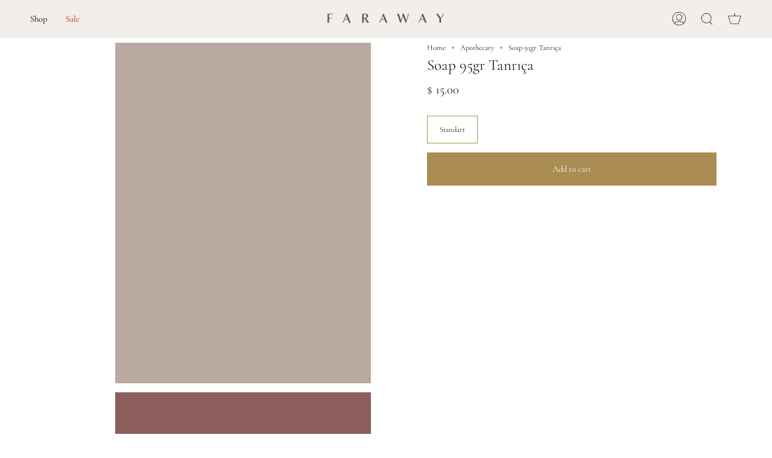

--- FILE ---
content_type: text/html; charset=utf-8
request_url: https://farawayclothing.com/products/tanrica-sabun-colorless?section_id=api-product-grid-item
body_size: 1037
content:
<div id="shopify-section-api-product-grid-item" class="shopify-section">
<div data-api-content>
<div class="product-item large-up--one-quarter medium--one-quarter small--one-whole product-item--borderless product-item--centered product-item--outer-text product-item--has-quickbuy product-item--api-product-grid-item-" data-product-grid-item data-slide="||itemIndex||" data-slide-index="||itemIndex||"><div class="product-item__image double__image" data-product-image>
    <a class="product-link product-link--image" href="/products/tanrica-sabun-colorless" aria-label="Soap 95gr Tanrıça" data-grid-link="/products/tanrica-sabun-colorless"><div class="product-item__bg lazyload"
          data-grid-slide
          data-aos="img-in"
          data-aos-delay="||itemAosDelay||"
          data-aos-duration="800"
          data-aos-anchor="||itemAnimationAnchor||"
          data-aos-easing="ease-out-quart"
          data-bgset="//farawayclothing.com/cdn/shop/products/20190718-142343_540x_50e50154-22a3-428b-ae0f-52b4a9701f39_180x.webp?v=1655882687 180w 240h,//farawayclothing.com/cdn/shop/products/20190718-142343_540x_50e50154-22a3-428b-ae0f-52b4a9701f39_360x.webp?v=1655882687 360w 480h,//farawayclothing.com/cdn/shop/products/20190718-142343_540x_50e50154-22a3-428b-ae0f-52b4a9701f39.webp?v=1655882687 540w 720h">&nbsp;</div><div class="product-item__bg__under lazyload" data-bgset="//farawayclothing.com/cdn/shop/products/IMG_1743_540x_c4dd0b3a-025d-4610-a4aa-cee7a7212210_180x.webp?v=1655882698 180w 180h,//farawayclothing.com/cdn/shop/products/IMG_1743_540x_c4dd0b3a-025d-4610-a4aa-cee7a7212210_360x.webp?v=1655882698 360w 360h,//farawayclothing.com/cdn/shop/products/IMG_1743_540x_c4dd0b3a-025d-4610-a4aa-cee7a7212210.webp?v=1655882698 540w 540h">&nbsp;</div>

      <noscript>
        <div class="product-item__image no-js-image" style="background-image:url('//farawayclothing.com/cdn/shop/products/20190718-142343_540x_50e50154-22a3-428b-ae0f-52b4a9701f39_540x.webp?v=1655882687'); background-size: contain; background-position: center center; background-repeat: no-repeat;"></div>
      </noscript>
    </a>

    <quick-add-product>
        <div class="quick-add__holder" data-quick-add-holder="7694022410495">
          <button 
            class="quick-add__button-mobile" 
            type="button" 
            tabindex="-1" 
            data-quick-add-btn-mobile>
            <span class="visually-hidden">Quick add</span>
            <span class="btn__plus">
              <svg width="10px" height="10px" viewBox="0 0 10 10" class="icon icon-plus">
                <path d="M5,0.5 C5.27614237,0.5 5.5,0.723857625 5.5,1 L5.5,5 L9.5,5 C9.77614237,5 10,5.22385763 10,5.5 C10,5.77614237 9.77614237,6 9.5,6 L5.5,6 L5.5,10 C5.5,10.2761424 5.27614237,10.5 5,10.5 C4.72385763,10.5 4.5,10.2761424 4.5,10 L4.5,6 L0.5,6 C0.223857625,6 3.38176876e-17,5.77614237 0,5.5 C-3.38176876e-17,5.22385763 0.223857625,5 0.5,5 L4.5,5 L4.5,1 C4.5,0.723857625 4.72385763,0.5 5,0.5 Z" fill-rule="nonzero"></path>
              </svg>
            </span>
            <span class="btn__added">&nbsp;</span>
            <span class="btn__loader">
              <svg height="18" width="18" class="svg-loader">
                <circle r="7" cx="9" cy="9" />
                <circle stroke-dasharray="87.96459430051421 87.96459430051421" r="7" cx="9" cy="9" />
              </svg>
            </span>
          </button>

          <button
            class="quick-add__button caps"
            type="button"
            data-focus-element
            data-quick-add-btn
            
            data-quick-add-variant="42948930994431" 
            >
              <span class="btn__text">Quick add</span>
              <span class="btn__added">&nbsp;</span>
              <span class="btn__loader">
                <svg height="18" width="18" class="svg-loader">
                  <circle r="7" cx="9" cy="9" />
                  <circle stroke-dasharray="87.96459430051421 87.96459430051421" r="7" cx="9" cy="9" />
                </svg>
              </span>
              <span class="btn__error" data-message-error>&nbsp;</span>
          </button><script data-quick-add-modal-template type="text/x-template">
              <div class="product-quick-add" data-quick-add-modal id="7694022410495" aria-hidden="true">
                <div class="product-quick-add__overlay" data-micromodal-close tabindex="-1"></div>
  
                <div class="product-quick-add__content" role="dialog" aria-modal="true" data-product-upsell-container>
                  <button type="button" data-micromodal-close class="product-quick-add__close" aria-label="Close"><svg aria-hidden="true" focusable="false" role="presentation" class="icon icon-close" viewBox="0 0 20 20"><path d="M15.89 14.696l-4.734-4.734 4.717-4.717c.4-.4.37-1.085-.03-1.485s-1.085-.43-1.485-.03L9.641 8.447 4.97 3.776c-.4-.4-1.085-.37-1.485.03s-.43 1.085-.03 1.485l4.671 4.671-4.688 4.688c-.4.4-.37 1.085.03 1.485s1.085.43 1.485.03l4.688-4.687 4.734 4.734c.4.4 1.085.37 1.485-.03s.43-1.085.03-1.485z"/></svg></button>
  
                  <div class="product-quick-add__inner" data-product-upsell-ajax></div>
                </div>
              </div>
            </script></div>
      </quick-add-product>
  </div>

  <div class="product-information"
    data-aos="fade"
    data-aos-delay="||itemAosDelay||"
    data-aos-duration="800"
    data-aos-anchor="||itemAnimationAnchor||"
    data-product-information>
    <a class="product-link product-link--info" href="/products/tanrica-sabun-colorless" aria-label="Soap 95gr Tanrıça" data-grid-link="/products/tanrica-sabun-colorless"><p class="product__grid__title product__grid__element">
        <span class="product__grid__title__default product__grid__element__default">Soap 95gr Tanrıça</span></p><div class="product__grid__price product__grid__element">
        <div class="product__grid__price__default product__grid__element__default">
          <span class="price">
            
              <span class="new-price">
                
485TL
</span>
              
            
          </span>
          
        </div></div></a>
  </div>
</div></div></div>

--- FILE ---
content_type: text/html; charset=utf-8
request_url: https://us.farawayclothing.com/collections/apothecary-all/products/tanrica-sabun-colorless?variant=42948930994431
body_size: 26568
content:
<!doctype html>
<html class="no-js no-touch supports-no-cookies" lang="en">
<head>
  
<!-- Hotjar Tracking Code for https://farawayclothing.com/ -->
<script>
    (function(h,o,t,j,a,r){
        h.hj=h.hj||function(){(h.hj.q=h.hj.q||[]).push(arguments)};
        h._hjSettings={hjid:3185938,hjsv:6};
        a=o.getElementsByTagName('head')[0];
        r=o.createElement('script');r.async=1;
        r.src=t+h._hjSettings.hjid+j+h._hjSettings.hjsv;
        a.appendChild(r);
    })(window,document,'https://static.hotjar.com/c/hotjar-','.js?sv=');
  
</script>

<!-- starapps_core_start -->
<!-- This code is automatically managed by StarApps Studio -->
<!-- Please contact support@starapps.studio for any help -->
<!-- File location: snippets/starapps-core.liquid -->




<script type="application/json" sa-language-info="true" data-no-instant="true">{"current_language":"en", "default_language":"en", "money_format":"$ {{amount}}"}</script>

    
<!-- starapps_core_end -->

<script>
window.KiwiSizing = window.KiwiSizing === undefined ? {} : window.KiwiSizing;
KiwiSizing.shop = "faraway-int.myshopify.com";


KiwiSizing.data = {
  collections: "269246824507,269249085499,269249118267,295257669691,271954706491,303798583355",
  tags: "15111004,APTK-STN,Atölye Patika,CL-999,clr_Colorless,Colorless,COSMETICS\/BEAUTY\/BAT,CR-2021SS,Eco,Faraway,prd_APTK-STN,SZNS",
  product: "6895008743483",
  vendor: "Atölye Patika",
  type: "Bath\u0026Shower",
  title: "Soap 95gr Tanrıça",
  images: ["\/\/us.farawayclothing.com\/cdn\/shop\/files\/20190718-142343_540x_50e50154-22a3-428b-ae0f-52b4a9701f39.webp?v=1731666566","\/\/us.farawayclothing.com\/cdn\/shop\/files\/IMG_1743_540x_c4dd0b3a-025d-4610-a4aa-cee7a7212210.jpg?v=1731666566","\/\/us.farawayclothing.com\/cdn\/shop\/files\/20190718-140137_540x_4227312b-3cc7-4392-871b-43fb342360c7.webp?v=1731666566"],
  options: [{"name":"Color","position":1,"values":["Colorless"]},{"name":"Size","position":2,"values":["Standart"]},{"name":"Fabric","position":3,"values":["Vegetable"]}],
  variants: [{"id":40484726636603,"title":"Colorless \/ Standart \/ Vegetable","option1":"Colorless","option2":"Standart","option3":"Vegetable","sku":"501765","requires_shipping":true,"taxable":true,"featured_image":{"id":32700426747963,"product_id":6895008743483,"position":3,"created_at":"2024-11-15T02:29:26-08:00","updated_at":"2024-11-15T02:29:26-08:00","alt":null,"width":540,"height":720,"src":"\/\/us.farawayclothing.com\/cdn\/shop\/files\/20190718-140137_540x_4227312b-3cc7-4392-871b-43fb342360c7.webp?v=1731666566","variant_ids":[40484726636603]},"available":true,"name":"Soap 95gr Tanrıça - Colorless \/ Standart \/ Vegetable","public_title":"Colorless \/ Standart \/ Vegetable","options":["Colorless","Standart","Vegetable"],"price":1500,"weight":0,"compare_at_price":1500,"inventory_management":"shopify","barcode":"2050000016844","featured_media":{"alt":null,"id":24915869499451,"position":3,"preview_image":{"aspect_ratio":0.75,"height":720,"width":540,"src":"\/\/us.farawayclothing.com\/cdn\/shop\/files\/20190718-140137_540x_4227312b-3cc7-4392-871b-43fb342360c7.webp?v=1731666566"}},"requires_selling_plan":false,"selling_plan_allocations":[]}],
};

</script>
  <meta charset="UTF-8">
  <meta name="viewport" content="width=device-width, initial-scale=1.0">
  <meta name="theme-color" content="#8191a4">
  <link rel="canonical" href="https://us.farawayclothing.com/products/tanrica-sabun-colorless">

  <!-- ======================= Broadcast Theme V3.5.0 ========================= -->

  <link rel="preconnect" href="https://cdn.shopify.com" crossorigin>
  <link rel="preconnect" href="https://fonts.shopify.com" crossorigin>
  <link rel="preconnect" href="https://monorail-edge.shopifysvc.com" crossorigin>

  <link rel="preload" href="//us.farawayclothing.com/cdn/shop/t/12/assets/lazysizes.js?v=111431644619468174291749157426" as="script">
  <link rel="preload" href="//us.farawayclothing.com/cdn/shop/t/12/assets/vendor.js?v=75888153105046115561749157426" as="script">
  <link rel="preload" href="//us.farawayclothing.com/cdn/shop/t/12/assets/theme.js?v=134195031066884330231749157426" as="script">
  <link rel="preload" href="//us.farawayclothing.com/cdn/shop/t/12/assets/theme.css?v=127944410583081420541749643324" as="style">

  <!-- Title and description ================================================ -->
  
  <title>
    
    Soap 95gr Tanrıça
    
    
    
      &ndash; Faraway US
    
  </title>

  
    <meta name="description" content="StoryFabric &amp;amp; CareDetailsSize Guide">
  

  <meta property="og:site_name" content="Faraway US">
<meta property="og:url" content="https://us.farawayclothing.com/products/tanrica-sabun-colorless">
<meta property="og:title" content="Soap 95gr Tanrıça">
<meta property="og:type" content="product">
<meta property="og:description" content="StoryFabric &amp;amp; CareDetailsSize Guide"><meta property="og:image" content="http://us.farawayclothing.com/cdn/shop/files/20190718-142343_540x_50e50154-22a3-428b-ae0f-52b4a9701f39.webp?v=1731666566">
  <meta property="og:image:secure_url" content="https://us.farawayclothing.com/cdn/shop/files/20190718-142343_540x_50e50154-22a3-428b-ae0f-52b4a9701f39.webp?v=1731666566">
  <meta property="og:image:width" content="540">
  <meta property="og:image:height" content="720"><meta property="og:price:amount" content="15.00">
  <meta property="og:price:currency" content="USD"><meta name="twitter:card" content="summary_large_image">
<meta name="twitter:title" content="Soap 95gr Tanrıça">
<meta name="twitter:description" content="StoryFabric &amp;amp; CareDetailsSize Guide">

  <!-- CSS ================================================================== -->

  <link href="//us.farawayclothing.com/cdn/shop/t/12/assets/font-settings.css?v=104834397028252215071759332950" rel="stylesheet" type="text/css" media="all" />

  
<style data-shopify>

:root {--scrollbar-width: 0px;


--COLOR-VIDEO-BG: #f2f2f2;


--COLOR-BG: #ffffff;
--COLOR-BG-TRANSPARENT: rgba(255, 255, 255, 0);
--COLOR-BG-SECONDARY: #f2eee9;
--COLOR-BG-RGB: 255, 255, 255;

--COLOR-TEXT-DARK: #000000;
--COLOR-TEXT: #212121;
--COLOR-TEXT-LIGHT: #646464;


/* === Opacity shades of grey ===*/
--COLOR-A5:  rgba(33, 33, 33, 0.05);
--COLOR-A10: rgba(33, 33, 33, 0.1);
--COLOR-A15: rgba(33, 33, 33, 0.15);
--COLOR-A20: rgba(33, 33, 33, 0.2);
--COLOR-A25: rgba(33, 33, 33, 0.25);
--COLOR-A30: rgba(33, 33, 33, 0.3);
--COLOR-A35: rgba(33, 33, 33, 0.35);
--COLOR-A40: rgba(33, 33, 33, 0.4);
--COLOR-A45: rgba(33, 33, 33, 0.45);
--COLOR-A50: rgba(33, 33, 33, 0.5);
--COLOR-A55: rgba(33, 33, 33, 0.55);
--COLOR-A60: rgba(33, 33, 33, 0.6);
--COLOR-A65: rgba(33, 33, 33, 0.65);
--COLOR-A70: rgba(33, 33, 33, 0.7);
--COLOR-A75: rgba(33, 33, 33, 0.75);
--COLOR-A80: rgba(33, 33, 33, 0.8);
--COLOR-A85: rgba(33, 33, 33, 0.85);
--COLOR-A90: rgba(33, 33, 33, 0.9);
--COLOR-A95: rgba(33, 33, 33, 0.95);

--COLOR-BORDER: rgba(0, 0, 0, 0.0);
--COLOR-BORDER-LIGHT: rgba(102, 102, 102, 0.4);
--COLOR-BORDER-HAIRLINE: #f7f7f7;
--COLOR-BORDER-DARK: rgba(0, 0, 0, 0.0);/* === Bright color ===*/
--COLOR-PRIMARY: #ab8c52;
--COLOR-PRIMARY-HOVER: #806430;
--COLOR-PRIMARY-FADE: rgba(171, 140, 82, 0.05);
--COLOR-PRIMARY-FADE-HOVER: rgba(171, 140, 82, 0.1);--COLOR-PRIMARY-OPPOSITE: #ffffff;


/* === Secondary Color ===*/
--COLOR-SECONDARY: #8191a4;
--COLOR-SECONDARY-HOVER: #506a89;
--COLOR-SECONDARY-FADE: rgba(129, 145, 164, 0.05);
--COLOR-SECONDARY-FADE-HOVER: rgba(129, 145, 164, 0.1);--COLOR-SECONDARY-OPPOSITE: #ffffff;


/* === link Color ===*/
--COLOR-LINK: #212121;
--COLOR-LINK-HOVER: #ab8c52;
--COLOR-LINK-FADE: rgba(33, 33, 33, 0.05);
--COLOR-LINK-FADE-HOVER: rgba(33, 33, 33, 0.1);--COLOR-LINK-OPPOSITE: #ffffff;


/* === Product grid sale tags ===*/
--COLOR-SALE-BG: #f7f7f7;
--COLOR-SALE-TEXT: #af7b88;--COLOR-SALE-TEXT-SECONDARY: #f7f7f7;

/* === Product grid badges ===*/
--COLOR-BADGE-BG: #f7f7f7;
--COLOR-BADGE-TEXT: #ff0000;

/* === Product sale color ===*/
--COLOR-SALE: #212121;

/* === Gray background on Product grid items ===*/--filter-bg: 1.0;/* === Helper colors for form error states ===*/
--COLOR-ERROR: #721C24;
--COLOR-ERROR-BG: #F8D7DA;
--COLOR-ERROR-BORDER: #F5C6CB;



  --RADIUS: 0px;
  --RADIUS-SM: 0px;


--COLOR-ANNOUNCEMENT-BG: #ffffff;
--COLOR-ANNOUNCEMENT-TEXT: #ab8c52;
--COLOR-ANNOUNCEMENT-BORDER: #e6ddcb;

--COLOR-HEADER-BG: #f2eee9;
--COLOR-HEADER-LINK: #212121;
--COLOR-HEADER-LINK-HOVER: #ab8c52;

--COLOR-MENU-BG: #f2eee9;
--COLOR-MENU-BORDER: #f2eee9;
--COLOR-MENU-LINK: #212121;
--COLOR-MENU-LINK-HOVER: #ab8c52;
--COLOR-SUBMENU-BG: #f2eee9;
--COLOR-SUBMENU-LINK: #212121;
--COLOR-SUBMENU-LINK-HOVER: #AB8C52;
--COLOR-MENU-TRANSPARENT: #ffffff;

--COLOR-FOOTER-BG: #f2eee9;
--COLOR-FOOTER-TEXT: #212121;
--COLOR-FOOTER-LINK: #212121;
--COLOR-FOOTER-LINK-HOVER: #c5aa76;
--COLOR-FOOTER-BORDER: #212121;

/* === Default overlay opacity ===*/
--overlay-opacity: 0;

/* === Custom Cursor ===*/

--icon-zoom-in: url( "//us.farawayclothing.com/cdn/shop/t/12/assets/icon-zoom-in.svg?v=126996651526054293301749157426" );
--icon-zoom-out: url( "//us.farawayclothing.com/cdn/shop/t/12/assets/icon-zoom-out.svg?v=128675709041987423641749157426" );

/* === Typography ===*/
--PRODUCT-GRID-ASPECT-RATIO: 150.0%;
--PRODUCT-GRID-SIZE-PIECE: 15.0;


--FONT-WEIGHT-BODY: 400;
--FONT-WEIGHT-BODY-BOLD: 500;

--FONT-STACK-BODY: Cormorant, serif;
--FONT-STYLE-BODY: normal;
--FONT-STYLE-BODY-ITALIC: Liquid error (snippets/css-variables line 243): font_modify can only be used with a font drop;
--FONT-ADJUST-BODY: 0.9;

--FONT-WEIGHT-HEADING: 400;
--FONT-WEIGHT-HEADING-BOLD: 500;

--FONT-STACK-HEADING: Cormorant, serif;
--FONT-STYLE-HEADING: normal;
--FONT-STYLE-HEADING-ITALIC: Liquid error (snippets/css-variables line 251): font_modify can only be used with a font drop;
--FONT-ADJUST-HEADING: 0.9;

--FONT-STACK-NAV: Cormorant, serif;
--FONT-STYLE-NAV: normal;
--FONT-STYLE-NAV-ITALIC: Liquid error (snippets/css-variables line 256): font_modify can only be used with a font drop;
--FONT-ADJUST-NAV: 1.05;

--FONT-WEIGHT-NAV: 400;
--FONT-WEIGHT-NAV-BOLD: 500;

--FONT-SIZE-BASE: 0.9rem;
--FONT-SIZE-BASE-PERCENT: 0.9;

--ICO-SELECT: url("//us.farawayclothing.com/cdn/shop/t/12/assets/ico-select.svg?v=115630813262522069291749157426");

/* === Parallax ===*/
--PARALLAX-STRENGTH-MIN: 120.0%;
--PARALLAX-STRENGTH-MAX: 130.0%;--gutter: 60px;--grid: repeat(4, minmax(0, 1fr));
--grid-tablet: repeat(3, minmax(0, 1fr));
--grid-small: repeat(2, minmax(0, 1fr));
--grid-mobile: repeat(1, minmax(0, 1fr));
--gap: 10px;--cart-min-font-size: calc(12px * var(--FONT-ADJUST-BODY));
--base-animation-delay: 0ms;
}

</style>


  <link href="//us.farawayclothing.com/cdn/shop/t/12/assets/theme.css?v=127944410583081420541749643324" rel="stylesheet" type="text/css" media="all" />

  <script>
    if (window.navigator.userAgent.indexOf('MSIE ') > 0 || window.navigator.userAgent.indexOf('Trident/') > 0) {
      document.documentElement.className = document.documentElement.className + ' ie';

      var scripts = document.getElementsByTagName('script')[0];
      var polyfill = document.createElement("script");
      polyfill.defer = true;
      polyfill.src = "//us.farawayclothing.com/cdn/shop/t/12/assets/ie11.js?v=144489047535103983231749157426";

      scripts.parentNode.insertBefore(polyfill, scripts);
    } else {
      document.documentElement.className = document.documentElement.className.replace('no-js', 'js');
    }

    window.lazySizesConfig = window.lazySizesConfig || {};
    window.lazySizesConfig.preloadAfterLoad = true;

    let root = '/';
    if (root[root.length - 1] !== '/') {
      root = root + '/';
    }

    window.theme = {
      routes: {
        root: root,
        cart: '/cart',
        cart_add_url: '/cart/add',
        product_recommendations_url: '/recommendations/products',
        search_url: '/search',
        addresses_url: '/account/addresses'
      },
      assets: {
        photoswipe: '//us.farawayclothing.com/cdn/shop/t/12/assets/photoswipe.js?v=108660782622152556431749157426',
        smoothscroll: '//us.farawayclothing.com/cdn/shop/t/12/assets/smoothscroll.js?v=37906625415260927261749157426',
        swatches: '//us.farawayclothing.com/cdn/shop/t/12/assets/swatches.json?v=153762849283573572451749157426',
        base: "//us.farawayclothing.com/cdn/shop/t/12/assets/",
        no_image: "//us.farawayclothing.com/cdn/shopifycloud/storefront/assets/no-image-2048-a2addb12_1024x.gif",
      },
      strings: {
        addToCart: "Add to cart",
        soldOut: "Sold Out",
        from: "From",
        preOrder: "Pre-order",
        sale: "Sale",
        subscription: "Subscription",
        unavailable: "Unavailable",
        unitPrice: "Unit price",
        unitPriceSeparator: "per",
        resultsFor: "Results for",
        noResultsFor: "No results for",
        shippingCalcSubmitButton: "Calculate shipping",
        shippingCalcSubmitButtonDisabled: "Calculating...",
        selectValue: "Select value",
        selectColor: "Select color",
        oneColor: "color",
        otherColor: "colors",
        upsellAddToCart: "Add",
        free: "Free"
      },
      settings: {
        customerLoggedIn: null ? true : false,
        cartDrawerEnabled: true,
        enableQuickAdd: true,
        enableAnimations: true,
        transparentHeader: false,
        swatchStyle: "circle"
      },
      moneyFormat: false ? "$ {{amount}}" : "$ {{amount}}",
      moneyWithoutCurrencyFormat: "$ {{amount}}",
      moneyWithCurrencyFormat: "$ {{amount}}",
      subtotal: 0,
      info: {
        name: 'broadcast'
      },
      version: '3.5.0'
    };

    document.addEventListener('lazyloaded', (e) => {
      const lazyImage = e.target.parentNode;
      if (lazyImage.classList.contains('lazy-image')) {
        lazyImage.style.backgroundImage = 'none';
      }
    });
  </script>

  
    <script src="//us.farawayclothing.com/cdn/shopifycloud/storefront/assets/themes_support/shopify_common-5f594365.js" defer="defer"></script>
  

  <!-- Theme Javascript ============================================================== -->
  <script src="//us.farawayclothing.com/cdn/shop/t/12/assets/lazysizes.js?v=111431644619468174291749157426" async="async"></script>
  <script src="//us.farawayclothing.com/cdn/shop/t/12/assets/vendor.js?v=75888153105046115561749157426" defer="defer"></script>
  <script src="//us.farawayclothing.com/cdn/shop/t/12/assets/theme.js?v=134195031066884330231749157426" defer="defer"></script>

  <!-- Shopify app scripts =========================================================== -->

  <script>window.performance && window.performance.mark && window.performance.mark('shopify.content_for_header.start');</script><meta name="facebook-domain-verification" content="q7gn1kdtm15a22696ythlyruei3vjn">
<meta name="google-site-verification" content="aehNBvfR2gqkc4_37543ORE50mPe29cPMfyye6gRoj4">
<meta id="shopify-digital-wallet" name="shopify-digital-wallet" content="/56801067067/digital_wallets/dialog">
<meta name="shopify-checkout-api-token" content="36d936384b6b8ef7e33438b0b91ae4ab">
<link rel="alternate" type="application/json+oembed" href="https://us.farawayclothing.com/products/tanrica-sabun-colorless.oembed">
<script async="async" src="/checkouts/internal/preloads.js?locale=en-US"></script>
<link rel="preconnect" href="https://shop.app" crossorigin="anonymous">
<script async="async" src="https://shop.app/checkouts/internal/preloads.js?locale=en-US&shop_id=56801067067" crossorigin="anonymous"></script>
<script id="apple-pay-shop-capabilities" type="application/json">{"shopId":56801067067,"countryCode":"US","currencyCode":"USD","merchantCapabilities":["supports3DS"],"merchantId":"gid:\/\/shopify\/Shop\/56801067067","merchantName":"Faraway US","requiredBillingContactFields":["postalAddress","email","phone"],"requiredShippingContactFields":["postalAddress","email","phone"],"shippingType":"shipping","supportedNetworks":["visa","masterCard","amex","discover","elo","jcb"],"total":{"type":"pending","label":"Faraway US","amount":"1.00"},"shopifyPaymentsEnabled":true,"supportsSubscriptions":true}</script>
<script id="shopify-features" type="application/json">{"accessToken":"36d936384b6b8ef7e33438b0b91ae4ab","betas":["rich-media-storefront-analytics"],"domain":"us.farawayclothing.com","predictiveSearch":true,"shopId":56801067067,"locale":"en"}</script>
<script>var Shopify = Shopify || {};
Shopify.shop = "faraway-int.myshopify.com";
Shopify.locale = "en";
Shopify.currency = {"active":"USD","rate":"1.0"};
Shopify.country = "US";
Shopify.theme = {"name":"theme-export-farawayclothing-com-deneme-2025-w","id":131308060731,"schema_name":"Broadcast","schema_version":"3.5.0","theme_store_id":null,"role":"main"};
Shopify.theme.handle = "null";
Shopify.theme.style = {"id":null,"handle":null};
Shopify.cdnHost = "us.farawayclothing.com/cdn";
Shopify.routes = Shopify.routes || {};
Shopify.routes.root = "/";</script>
<script type="module">!function(o){(o.Shopify=o.Shopify||{}).modules=!0}(window);</script>
<script>!function(o){function n(){var o=[];function n(){o.push(Array.prototype.slice.apply(arguments))}return n.q=o,n}var t=o.Shopify=o.Shopify||{};t.loadFeatures=n(),t.autoloadFeatures=n()}(window);</script>
<script>
  window.ShopifyPay = window.ShopifyPay || {};
  window.ShopifyPay.apiHost = "shop.app\/pay";
  window.ShopifyPay.redirectState = null;
</script>
<script id="shop-js-analytics" type="application/json">{"pageType":"product"}</script>
<script defer="defer" async type="module" src="//us.farawayclothing.com/cdn/shopifycloud/shop-js/modules/v2/client.init-shop-cart-sync_dlpDe4U9.en.esm.js"></script>
<script defer="defer" async type="module" src="//us.farawayclothing.com/cdn/shopifycloud/shop-js/modules/v2/chunk.common_FunKbpTJ.esm.js"></script>
<script type="module">
  await import("//us.farawayclothing.com/cdn/shopifycloud/shop-js/modules/v2/client.init-shop-cart-sync_dlpDe4U9.en.esm.js");
await import("//us.farawayclothing.com/cdn/shopifycloud/shop-js/modules/v2/chunk.common_FunKbpTJ.esm.js");

  window.Shopify.SignInWithShop?.initShopCartSync?.({"fedCMEnabled":true,"windoidEnabled":true});

</script>
<script defer="defer" async type="module" src="//us.farawayclothing.com/cdn/shopifycloud/shop-js/modules/v2/client.payment-terms_g-geHK5T.en.esm.js"></script>
<script defer="defer" async type="module" src="//us.farawayclothing.com/cdn/shopifycloud/shop-js/modules/v2/chunk.common_FunKbpTJ.esm.js"></script>
<script defer="defer" async type="module" src="//us.farawayclothing.com/cdn/shopifycloud/shop-js/modules/v2/chunk.modal_n1zSoh3t.esm.js"></script>
<script type="module">
  await import("//us.farawayclothing.com/cdn/shopifycloud/shop-js/modules/v2/client.payment-terms_g-geHK5T.en.esm.js");
await import("//us.farawayclothing.com/cdn/shopifycloud/shop-js/modules/v2/chunk.common_FunKbpTJ.esm.js");
await import("//us.farawayclothing.com/cdn/shopifycloud/shop-js/modules/v2/chunk.modal_n1zSoh3t.esm.js");

  
</script>
<script>
  window.Shopify = window.Shopify || {};
  if (!window.Shopify.featureAssets) window.Shopify.featureAssets = {};
  window.Shopify.featureAssets['shop-js'] = {"shop-cart-sync":["modules/v2/client.shop-cart-sync_DIWHqfTk.en.esm.js","modules/v2/chunk.common_FunKbpTJ.esm.js"],"init-fed-cm":["modules/v2/client.init-fed-cm_CmNkGb1A.en.esm.js","modules/v2/chunk.common_FunKbpTJ.esm.js"],"shop-button":["modules/v2/client.shop-button_Dpfxl9vG.en.esm.js","modules/v2/chunk.common_FunKbpTJ.esm.js"],"init-shop-cart-sync":["modules/v2/client.init-shop-cart-sync_dlpDe4U9.en.esm.js","modules/v2/chunk.common_FunKbpTJ.esm.js"],"init-shop-email-lookup-coordinator":["modules/v2/client.init-shop-email-lookup-coordinator_DUdFDmvK.en.esm.js","modules/v2/chunk.common_FunKbpTJ.esm.js"],"init-windoid":["modules/v2/client.init-windoid_V_O5I0mt.en.esm.js","modules/v2/chunk.common_FunKbpTJ.esm.js"],"pay-button":["modules/v2/client.pay-button_x_P2fRzB.en.esm.js","modules/v2/chunk.common_FunKbpTJ.esm.js"],"shop-toast-manager":["modules/v2/client.shop-toast-manager_p8J9W8kY.en.esm.js","modules/v2/chunk.common_FunKbpTJ.esm.js"],"shop-cash-offers":["modules/v2/client.shop-cash-offers_CtPYbIPM.en.esm.js","modules/v2/chunk.common_FunKbpTJ.esm.js","modules/v2/chunk.modal_n1zSoh3t.esm.js"],"shop-login-button":["modules/v2/client.shop-login-button_C3-NmE42.en.esm.js","modules/v2/chunk.common_FunKbpTJ.esm.js","modules/v2/chunk.modal_n1zSoh3t.esm.js"],"avatar":["modules/v2/client.avatar_BTnouDA3.en.esm.js"],"init-shop-for-new-customer-accounts":["modules/v2/client.init-shop-for-new-customer-accounts_aeWumpsw.en.esm.js","modules/v2/client.shop-login-button_C3-NmE42.en.esm.js","modules/v2/chunk.common_FunKbpTJ.esm.js","modules/v2/chunk.modal_n1zSoh3t.esm.js"],"init-customer-accounts-sign-up":["modules/v2/client.init-customer-accounts-sign-up_CRLhpYdY.en.esm.js","modules/v2/client.shop-login-button_C3-NmE42.en.esm.js","modules/v2/chunk.common_FunKbpTJ.esm.js","modules/v2/chunk.modal_n1zSoh3t.esm.js"],"init-customer-accounts":["modules/v2/client.init-customer-accounts_BkuyBVsz.en.esm.js","modules/v2/client.shop-login-button_C3-NmE42.en.esm.js","modules/v2/chunk.common_FunKbpTJ.esm.js","modules/v2/chunk.modal_n1zSoh3t.esm.js"],"shop-follow-button":["modules/v2/client.shop-follow-button_DDNA7Aw9.en.esm.js","modules/v2/chunk.common_FunKbpTJ.esm.js","modules/v2/chunk.modal_n1zSoh3t.esm.js"],"checkout-modal":["modules/v2/client.checkout-modal_EOl6FxyC.en.esm.js","modules/v2/chunk.common_FunKbpTJ.esm.js","modules/v2/chunk.modal_n1zSoh3t.esm.js"],"lead-capture":["modules/v2/client.lead-capture_LZVhB0lN.en.esm.js","modules/v2/chunk.common_FunKbpTJ.esm.js","modules/v2/chunk.modal_n1zSoh3t.esm.js"],"shop-login":["modules/v2/client.shop-login_D4d_T_FR.en.esm.js","modules/v2/chunk.common_FunKbpTJ.esm.js","modules/v2/chunk.modal_n1zSoh3t.esm.js"],"payment-terms":["modules/v2/client.payment-terms_g-geHK5T.en.esm.js","modules/v2/chunk.common_FunKbpTJ.esm.js","modules/v2/chunk.modal_n1zSoh3t.esm.js"]};
</script>
<script>(function() {
  var isLoaded = false;
  function asyncLoad() {
    if (isLoaded) return;
    isLoaded = true;
    var urls = ["https:\/\/app.kiwisizing.com\/web\/js\/dist\/kiwiSizing\/plugin\/SizingPlugin.prod.js?v=329\u0026shop=faraway-int.myshopify.com","https:\/\/l.getsitecontrol.com\/p430pg14.js?shop=faraway-int.myshopify.com","https:\/\/thread.spicegems.org\/0\/js\/scripttags\/faraway-int\/country_redirect_3a1e0597f504ee99dff8708d0ba1813f.min.js?v=37\u0026shop=faraway-int.myshopify.com"];
    for (var i = 0; i < urls.length; i++) {
      var s = document.createElement('script');
      s.type = 'text/javascript';
      s.async = true;
      s.src = urls[i];
      var x = document.getElementsByTagName('script')[0];
      x.parentNode.insertBefore(s, x);
    }
  };
  if(window.attachEvent) {
    window.attachEvent('onload', asyncLoad);
  } else {
    window.addEventListener('load', asyncLoad, false);
  }
})();</script>
<script id="__st">var __st={"a":56801067067,"offset":-28800,"reqid":"b4d8dbbc-1409-4773-b82b-c1ecf95481ec-1765750251","pageurl":"us.farawayclothing.com\/collections\/apothecary-all\/products\/tanrica-sabun-colorless?variant=42948930994431","u":"0667c3949e9e","p":"product","rtyp":"product","rid":6895008743483};</script>
<script>window.ShopifyPaypalV4VisibilityTracking = true;</script>
<script id="captcha-bootstrap">!function(){'use strict';const t='contact',e='account',n='new_comment',o=[[t,t],['blogs',n],['comments',n],[t,'customer']],c=[[e,'customer_login'],[e,'guest_login'],[e,'recover_customer_password'],[e,'create_customer']],r=t=>t.map((([t,e])=>`form[action*='/${t}']:not([data-nocaptcha='true']) input[name='form_type'][value='${e}']`)).join(','),a=t=>()=>t?[...document.querySelectorAll(t)].map((t=>t.form)):[];function s(){const t=[...o],e=r(t);return a(e)}const i='password',u='form_key',d=['recaptcha-v3-token','g-recaptcha-response','h-captcha-response',i],f=()=>{try{return window.sessionStorage}catch{return}},m='__shopify_v',_=t=>t.elements[u];function p(t,e,n=!1){try{const o=window.sessionStorage,c=JSON.parse(o.getItem(e)),{data:r}=function(t){const{data:e,action:n}=t;return t[m]||n?{data:e,action:n}:{data:t,action:n}}(c);for(const[e,n]of Object.entries(r))t.elements[e]&&(t.elements[e].value=n);n&&o.removeItem(e)}catch(o){console.error('form repopulation failed',{error:o})}}const l='form_type',E='cptcha';function T(t){t.dataset[E]=!0}const w=window,h=w.document,L='Shopify',v='ce_forms',y='captcha';let A=!1;((t,e)=>{const n=(g='f06e6c50-85a8-45c8-87d0-21a2b65856fe',I='https://cdn.shopify.com/shopifycloud/storefront-forms-hcaptcha/ce_storefront_forms_captcha_hcaptcha.v1.5.2.iife.js',D={infoText:'Protected by hCaptcha',privacyText:'Privacy',termsText:'Terms'},(t,e,n)=>{const o=w[L][v],c=o.bindForm;if(c)return c(t,g,e,D).then(n);var r;o.q.push([[t,g,e,D],n]),r=I,A||(h.body.append(Object.assign(h.createElement('script'),{id:'captcha-provider',async:!0,src:r})),A=!0)});var g,I,D;w[L]=w[L]||{},w[L][v]=w[L][v]||{},w[L][v].q=[],w[L][y]=w[L][y]||{},w[L][y].protect=function(t,e){n(t,void 0,e),T(t)},Object.freeze(w[L][y]),function(t,e,n,w,h,L){const[v,y,A,g]=function(t,e,n){const i=e?o:[],u=t?c:[],d=[...i,...u],f=r(d),m=r(i),_=r(d.filter((([t,e])=>n.includes(e))));return[a(f),a(m),a(_),s()]}(w,h,L),I=t=>{const e=t.target;return e instanceof HTMLFormElement?e:e&&e.form},D=t=>v().includes(t);t.addEventListener('submit',(t=>{const e=I(t);if(!e)return;const n=D(e)&&!e.dataset.hcaptchaBound&&!e.dataset.recaptchaBound,o=_(e),c=g().includes(e)&&(!o||!o.value);(n||c)&&t.preventDefault(),c&&!n&&(function(t){try{if(!f())return;!function(t){const e=f();if(!e)return;const n=_(t);if(!n)return;const o=n.value;o&&e.removeItem(o)}(t);const e=Array.from(Array(32),(()=>Math.random().toString(36)[2])).join('');!function(t,e){_(t)||t.append(Object.assign(document.createElement('input'),{type:'hidden',name:u})),t.elements[u].value=e}(t,e),function(t,e){const n=f();if(!n)return;const o=[...t.querySelectorAll(`input[type='${i}']`)].map((({name:t})=>t)),c=[...d,...o],r={};for(const[a,s]of new FormData(t).entries())c.includes(a)||(r[a]=s);n.setItem(e,JSON.stringify({[m]:1,action:t.action,data:r}))}(t,e)}catch(e){console.error('failed to persist form',e)}}(e),e.submit())}));const S=(t,e)=>{t&&!t.dataset[E]&&(n(t,e.some((e=>e===t))),T(t))};for(const o of['focusin','change'])t.addEventListener(o,(t=>{const e=I(t);D(e)&&S(e,y())}));const B=e.get('form_key'),M=e.get(l),P=B&&M;t.addEventListener('DOMContentLoaded',(()=>{const t=y();if(P)for(const e of t)e.elements[l].value===M&&p(e,B);[...new Set([...A(),...v().filter((t=>'true'===t.dataset.shopifyCaptcha))])].forEach((e=>S(e,t)))}))}(h,new URLSearchParams(w.location.search),n,t,e,['guest_login'])})(!0,!0)}();</script>
<script integrity="sha256-52AcMU7V7pcBOXWImdc/TAGTFKeNjmkeM1Pvks/DTgc=" data-source-attribution="shopify.loadfeatures" defer="defer" src="//us.farawayclothing.com/cdn/shopifycloud/storefront/assets/storefront/load_feature-81c60534.js" crossorigin="anonymous"></script>
<script crossorigin="anonymous" defer="defer" src="//us.farawayclothing.com/cdn/shopifycloud/storefront/assets/shopify_pay/storefront-65b4c6d7.js?v=20250812"></script>
<script data-source-attribution="shopify.dynamic_checkout.dynamic.init">var Shopify=Shopify||{};Shopify.PaymentButton=Shopify.PaymentButton||{isStorefrontPortableWallets:!0,init:function(){window.Shopify.PaymentButton.init=function(){};var t=document.createElement("script");t.src="https://us.farawayclothing.com/cdn/shopifycloud/portable-wallets/latest/portable-wallets.en.js",t.type="module",document.head.appendChild(t)}};
</script>
<script data-source-attribution="shopify.dynamic_checkout.buyer_consent">
  function portableWalletsHideBuyerConsent(e){var t=document.getElementById("shopify-buyer-consent"),n=document.getElementById("shopify-subscription-policy-button");t&&n&&(t.classList.add("hidden"),t.setAttribute("aria-hidden","true"),n.removeEventListener("click",e))}function portableWalletsShowBuyerConsent(e){var t=document.getElementById("shopify-buyer-consent"),n=document.getElementById("shopify-subscription-policy-button");t&&n&&(t.classList.remove("hidden"),t.removeAttribute("aria-hidden"),n.addEventListener("click",e))}window.Shopify?.PaymentButton&&(window.Shopify.PaymentButton.hideBuyerConsent=portableWalletsHideBuyerConsent,window.Shopify.PaymentButton.showBuyerConsent=portableWalletsShowBuyerConsent);
</script>
<script data-source-attribution="shopify.dynamic_checkout.cart.bootstrap">document.addEventListener("DOMContentLoaded",(function(){function t(){return document.querySelector("shopify-accelerated-checkout-cart, shopify-accelerated-checkout")}if(t())Shopify.PaymentButton.init();else{new MutationObserver((function(e,n){t()&&(Shopify.PaymentButton.init(),n.disconnect())})).observe(document.body,{childList:!0,subtree:!0})}}));
</script>
<link id="shopify-accelerated-checkout-styles" rel="stylesheet" media="screen" href="https://us.farawayclothing.com/cdn/shopifycloud/portable-wallets/latest/accelerated-checkout-backwards-compat.css" crossorigin="anonymous">
<style id="shopify-accelerated-checkout-cart">
        #shopify-buyer-consent {
  margin-top: 1em;
  display: inline-block;
  width: 100%;
}

#shopify-buyer-consent.hidden {
  display: none;
}

#shopify-subscription-policy-button {
  background: none;
  border: none;
  padding: 0;
  text-decoration: underline;
  font-size: inherit;
  cursor: pointer;
}

#shopify-subscription-policy-button::before {
  box-shadow: none;
}

      </style>

<script>window.performance && window.performance.mark && window.performance.mark('shopify.content_for_header.end');</script>

<!-- Google Ads Remarketing Tag By FeedArmy Version 2.16 START -->
<!-- FeedArmy tutorial found at https://feedarmy.com/kb/adding-google-adwords-remarketing-tag-to-shopify/ -->

<!-- CODE SETTINGS START -->
<!-- CODE SETTINGS START -->

<!-- Please add your Google Ads Audience Source Tag ID -->


<!-- Please add your alpha2 code, you can find it here: https://help.shopify.com/en/api/custom-storefronts/storefront-api/reference/enum/countrycode -->


<!-- set your product id values are default, product_id, parent_id, sku-->


<!-- CODE SETTINGS END -->
<!-- CODE SETTINGS END -->

<!-- ==================================== -->
<!-- DO NOT EDIT ANYTHING BELOW THIS LINE -->

<script async src="https://www.googletagmanager.com/gtag/js?id=AW-697350833"></script><script>
  window.dataLayer = window.dataLayer || [];
  function gtag(){dataLayer.push(arguments);}
  gtag('js', new Date());
  gtag('config', 'AW-697350833');
</script>



<script>
  gtag('event', 'view_item', {
    'send_to': 'AW-697350833',
  	  'value': 15.00,
	
    'items': [{
			'id': 'shopify__6895008743483_40484726636603',
      'google_business_vertical': 'retail'
    }]
	
  });
</script>
<!-- Google Ads Remarketing Tag By FeedArmy Version 2.16 END -->
  
<!-- "snippets/weglot_hreftags.liquid" was not rendered, the associated app was uninstalled -->
<!-- "snippets/weglot_switcher.liquid" was not rendered, the associated app was uninstalled -->
<link href="https://monorail-edge.shopifysvc.com" rel="dns-prefetch">
<script>(function(){if ("sendBeacon" in navigator && "performance" in window) {try {var session_token_from_headers = performance.getEntriesByType('navigation')[0].serverTiming.find(x => x.name == '_s').description;} catch {var session_token_from_headers = undefined;}var session_cookie_matches = document.cookie.match(/_shopify_s=([^;]*)/);var session_token_from_cookie = session_cookie_matches && session_cookie_matches.length === 2 ? session_cookie_matches[1] : "";var session_token = session_token_from_headers || session_token_from_cookie || "";function handle_abandonment_event(e) {var entries = performance.getEntries().filter(function(entry) {return /monorail-edge.shopifysvc.com/.test(entry.name);});if (!window.abandonment_tracked && entries.length === 0) {window.abandonment_tracked = true;var currentMs = Date.now();var navigation_start = performance.timing.navigationStart;var payload = {shop_id: 56801067067,url: window.location.href,navigation_start,duration: currentMs - navigation_start,session_token,page_type: "product"};window.navigator.sendBeacon("https://monorail-edge.shopifysvc.com/v1/produce", JSON.stringify({schema_id: "online_store_buyer_site_abandonment/1.1",payload: payload,metadata: {event_created_at_ms: currentMs,event_sent_at_ms: currentMs}}));}}window.addEventListener('pagehide', handle_abandonment_event);}}());</script>
<script id="web-pixels-manager-setup">(function e(e,d,r,n,o){if(void 0===o&&(o={}),!Boolean(null===(a=null===(i=window.Shopify)||void 0===i?void 0:i.analytics)||void 0===a?void 0:a.replayQueue)){var i,a;window.Shopify=window.Shopify||{};var t=window.Shopify;t.analytics=t.analytics||{};var s=t.analytics;s.replayQueue=[],s.publish=function(e,d,r){return s.replayQueue.push([e,d,r]),!0};try{self.performance.mark("wpm:start")}catch(e){}var l=function(){var e={modern:/Edge?\/(1{2}[4-9]|1[2-9]\d|[2-9]\d{2}|\d{4,})\.\d+(\.\d+|)|Firefox\/(1{2}[4-9]|1[2-9]\d|[2-9]\d{2}|\d{4,})\.\d+(\.\d+|)|Chrom(ium|e)\/(9{2}|\d{3,})\.\d+(\.\d+|)|(Maci|X1{2}).+ Version\/(15\.\d+|(1[6-9]|[2-9]\d|\d{3,})\.\d+)([,.]\d+|)( \(\w+\)|)( Mobile\/\w+|) Safari\/|Chrome.+OPR\/(9{2}|\d{3,})\.\d+\.\d+|(CPU[ +]OS|iPhone[ +]OS|CPU[ +]iPhone|CPU IPhone OS|CPU iPad OS)[ +]+(15[._]\d+|(1[6-9]|[2-9]\d|\d{3,})[._]\d+)([._]\d+|)|Android:?[ /-](13[3-9]|1[4-9]\d|[2-9]\d{2}|\d{4,})(\.\d+|)(\.\d+|)|Android.+Firefox\/(13[5-9]|1[4-9]\d|[2-9]\d{2}|\d{4,})\.\d+(\.\d+|)|Android.+Chrom(ium|e)\/(13[3-9]|1[4-9]\d|[2-9]\d{2}|\d{4,})\.\d+(\.\d+|)|SamsungBrowser\/([2-9]\d|\d{3,})\.\d+/,legacy:/Edge?\/(1[6-9]|[2-9]\d|\d{3,})\.\d+(\.\d+|)|Firefox\/(5[4-9]|[6-9]\d|\d{3,})\.\d+(\.\d+|)|Chrom(ium|e)\/(5[1-9]|[6-9]\d|\d{3,})\.\d+(\.\d+|)([\d.]+$|.*Safari\/(?![\d.]+ Edge\/[\d.]+$))|(Maci|X1{2}).+ Version\/(10\.\d+|(1[1-9]|[2-9]\d|\d{3,})\.\d+)([,.]\d+|)( \(\w+\)|)( Mobile\/\w+|) Safari\/|Chrome.+OPR\/(3[89]|[4-9]\d|\d{3,})\.\d+\.\d+|(CPU[ +]OS|iPhone[ +]OS|CPU[ +]iPhone|CPU IPhone OS|CPU iPad OS)[ +]+(10[._]\d+|(1[1-9]|[2-9]\d|\d{3,})[._]\d+)([._]\d+|)|Android:?[ /-](13[3-9]|1[4-9]\d|[2-9]\d{2}|\d{4,})(\.\d+|)(\.\d+|)|Mobile Safari.+OPR\/([89]\d|\d{3,})\.\d+\.\d+|Android.+Firefox\/(13[5-9]|1[4-9]\d|[2-9]\d{2}|\d{4,})\.\d+(\.\d+|)|Android.+Chrom(ium|e)\/(13[3-9]|1[4-9]\d|[2-9]\d{2}|\d{4,})\.\d+(\.\d+|)|Android.+(UC? ?Browser|UCWEB|U3)[ /]?(15\.([5-9]|\d{2,})|(1[6-9]|[2-9]\d|\d{3,})\.\d+)\.\d+|SamsungBrowser\/(5\.\d+|([6-9]|\d{2,})\.\d+)|Android.+MQ{2}Browser\/(14(\.(9|\d{2,})|)|(1[5-9]|[2-9]\d|\d{3,})(\.\d+|))(\.\d+|)|K[Aa][Ii]OS\/(3\.\d+|([4-9]|\d{2,})\.\d+)(\.\d+|)/},d=e.modern,r=e.legacy,n=navigator.userAgent;return n.match(d)?"modern":n.match(r)?"legacy":"unknown"}(),u="modern"===l?"modern":"legacy",c=(null!=n?n:{modern:"",legacy:""})[u],f=function(e){return[e.baseUrl,"/wpm","/b",e.hashVersion,"modern"===e.buildTarget?"m":"l",".js"].join("")}({baseUrl:d,hashVersion:r,buildTarget:u}),m=function(e){var d=e.version,r=e.bundleTarget,n=e.surface,o=e.pageUrl,i=e.monorailEndpoint;return{emit:function(e){var a=e.status,t=e.errorMsg,s=(new Date).getTime(),l=JSON.stringify({metadata:{event_sent_at_ms:s},events:[{schema_id:"web_pixels_manager_load/3.1",payload:{version:d,bundle_target:r,page_url:o,status:a,surface:n,error_msg:t},metadata:{event_created_at_ms:s}}]});if(!i)return console&&console.warn&&console.warn("[Web Pixels Manager] No Monorail endpoint provided, skipping logging."),!1;try{return self.navigator.sendBeacon.bind(self.navigator)(i,l)}catch(e){}var u=new XMLHttpRequest;try{return u.open("POST",i,!0),u.setRequestHeader("Content-Type","text/plain"),u.send(l),!0}catch(e){return console&&console.warn&&console.warn("[Web Pixels Manager] Got an unhandled error while logging to Monorail."),!1}}}}({version:r,bundleTarget:l,surface:e.surface,pageUrl:self.location.href,monorailEndpoint:e.monorailEndpoint});try{o.browserTarget=l,function(e){var d=e.src,r=e.async,n=void 0===r||r,o=e.onload,i=e.onerror,a=e.sri,t=e.scriptDataAttributes,s=void 0===t?{}:t,l=document.createElement("script"),u=document.querySelector("head"),c=document.querySelector("body");if(l.async=n,l.src=d,a&&(l.integrity=a,l.crossOrigin="anonymous"),s)for(var f in s)if(Object.prototype.hasOwnProperty.call(s,f))try{l.dataset[f]=s[f]}catch(e){}if(o&&l.addEventListener("load",o),i&&l.addEventListener("error",i),u)u.appendChild(l);else{if(!c)throw new Error("Did not find a head or body element to append the script");c.appendChild(l)}}({src:f,async:!0,onload:function(){if(!function(){var e,d;return Boolean(null===(d=null===(e=window.Shopify)||void 0===e?void 0:e.analytics)||void 0===d?void 0:d.initialized)}()){var d=window.webPixelsManager.init(e)||void 0;if(d){var r=window.Shopify.analytics;r.replayQueue.forEach((function(e){var r=e[0],n=e[1],o=e[2];d.publishCustomEvent(r,n,o)})),r.replayQueue=[],r.publish=d.publishCustomEvent,r.visitor=d.visitor,r.initialized=!0}}},onerror:function(){return m.emit({status:"failed",errorMsg:"".concat(f," has failed to load")})},sri:function(e){var d=/^sha384-[A-Za-z0-9+/=]+$/;return"string"==typeof e&&d.test(e)}(c)?c:"",scriptDataAttributes:o}),m.emit({status:"loading"})}catch(e){m.emit({status:"failed",errorMsg:(null==e?void 0:e.message)||"Unknown error"})}}})({shopId: 56801067067,storefrontBaseUrl: "https://us.farawayclothing.com",extensionsBaseUrl: "https://extensions.shopifycdn.com/cdn/shopifycloud/web-pixels-manager",monorailEndpoint: "https://monorail-edge.shopifysvc.com/unstable/produce_batch",surface: "storefront-renderer",enabledBetaFlags: ["2dca8a86"],webPixelsConfigList: [{"id":"253919291","configuration":"{\"config\":\"{\\\"pixel_id\\\":\\\"AW-10877759609\\\",\\\"target_country\\\":\\\"US\\\",\\\"gtag_events\\\":[{\\\"type\\\":\\\"search\\\",\\\"action_label\\\":\\\"AW-10877759609\\\/pgkWCPnS5q4DEPng9cIo\\\"},{\\\"type\\\":\\\"begin_checkout\\\",\\\"action_label\\\":\\\"AW-10877759609\\\/DKHVCPbS5q4DEPng9cIo\\\"},{\\\"type\\\":\\\"view_item\\\",\\\"action_label\\\":[\\\"AW-10877759609\\\/MMlHCPDS5q4DEPng9cIo\\\",\\\"MC-20X39V5TG2\\\"]},{\\\"type\\\":\\\"purchase\\\",\\\"action_label\\\":[\\\"AW-10877759609\\\/2Ey-CO3S5q4DEPng9cIo\\\",\\\"MC-20X39V5TG2\\\"]},{\\\"type\\\":\\\"page_view\\\",\\\"action_label\\\":[\\\"AW-10877759609\\\/HEfQCOrS5q4DEPng9cIo\\\",\\\"MC-20X39V5TG2\\\"]},{\\\"type\\\":\\\"add_payment_info\\\",\\\"action_label\\\":\\\"AW-10877759609\\\/vfl9CPzS5q4DEPng9cIo\\\"},{\\\"type\\\":\\\"add_to_cart\\\",\\\"action_label\\\":\\\"AW-10877759609\\\/NMzGCPPS5q4DEPng9cIo\\\"}],\\\"enable_monitoring_mode\\\":false}\"}","eventPayloadVersion":"v1","runtimeContext":"OPEN","scriptVersion":"b2a88bafab3e21179ed38636efcd8a93","type":"APP","apiClientId":1780363,"privacyPurposes":[],"dataSharingAdjustments":{"protectedCustomerApprovalScopes":["read_customer_address","read_customer_email","read_customer_name","read_customer_personal_data","read_customer_phone"]}},{"id":"107642939","configuration":"{\"pixel_id\":\"508013627448654\",\"pixel_type\":\"facebook_pixel\",\"metaapp_system_user_token\":\"-\"}","eventPayloadVersion":"v1","runtimeContext":"OPEN","scriptVersion":"ca16bc87fe92b6042fbaa3acc2fbdaa6","type":"APP","apiClientId":2329312,"privacyPurposes":["ANALYTICS","MARKETING","SALE_OF_DATA"],"dataSharingAdjustments":{"protectedCustomerApprovalScopes":["read_customer_address","read_customer_email","read_customer_name","read_customer_personal_data","read_customer_phone"]}},{"id":"49414203","eventPayloadVersion":"v1","runtimeContext":"LAX","scriptVersion":"1","type":"CUSTOM","privacyPurposes":["ANALYTICS"],"name":"Google Analytics tag (migrated)"},{"id":"shopify-app-pixel","configuration":"{}","eventPayloadVersion":"v1","runtimeContext":"STRICT","scriptVersion":"0450","apiClientId":"shopify-pixel","type":"APP","privacyPurposes":["ANALYTICS","MARKETING"]},{"id":"shopify-custom-pixel","eventPayloadVersion":"v1","runtimeContext":"LAX","scriptVersion":"0450","apiClientId":"shopify-pixel","type":"CUSTOM","privacyPurposes":["ANALYTICS","MARKETING"]}],isMerchantRequest: false,initData: {"shop":{"name":"Faraway US","paymentSettings":{"currencyCode":"USD"},"myshopifyDomain":"faraway-int.myshopify.com","countryCode":"US","storefrontUrl":"https:\/\/us.farawayclothing.com"},"customer":null,"cart":null,"checkout":null,"productVariants":[{"price":{"amount":15.0,"currencyCode":"USD"},"product":{"title":"Soap 95gr Tanrıça","vendor":"Atölye Patika","id":"6895008743483","untranslatedTitle":"Soap 95gr Tanrıça","url":"\/products\/tanrica-sabun-colorless","type":"Bath\u0026Shower"},"id":"40484726636603","image":{"src":"\/\/us.farawayclothing.com\/cdn\/shop\/files\/20190718-140137_540x_4227312b-3cc7-4392-871b-43fb342360c7.webp?v=1731666566"},"sku":"501765","title":"Colorless \/ Standart \/ Vegetable","untranslatedTitle":"Colorless \/ Standart \/ Vegetable"}],"purchasingCompany":null},},"https://us.farawayclothing.com/cdn","ae1676cfwd2530674p4253c800m34e853cb",{"modern":"","legacy":""},{"shopId":"56801067067","storefrontBaseUrl":"https:\/\/us.farawayclothing.com","extensionBaseUrl":"https:\/\/extensions.shopifycdn.com\/cdn\/shopifycloud\/web-pixels-manager","surface":"storefront-renderer","enabledBetaFlags":"[\"2dca8a86\"]","isMerchantRequest":"false","hashVersion":"ae1676cfwd2530674p4253c800m34e853cb","publish":"custom","events":"[[\"page_viewed\",{}],[\"product_viewed\",{\"productVariant\":{\"price\":{\"amount\":15.0,\"currencyCode\":\"USD\"},\"product\":{\"title\":\"Soap 95gr Tanrıça\",\"vendor\":\"Atölye Patika\",\"id\":\"6895008743483\",\"untranslatedTitle\":\"Soap 95gr Tanrıça\",\"url\":\"\/products\/tanrica-sabun-colorless\",\"type\":\"Bath\u0026Shower\"},\"id\":\"40484726636603\",\"image\":{\"src\":\"\/\/us.farawayclothing.com\/cdn\/shop\/files\/20190718-140137_540x_4227312b-3cc7-4392-871b-43fb342360c7.webp?v=1731666566\"},\"sku\":\"501765\",\"title\":\"Colorless \/ Standart \/ Vegetable\",\"untranslatedTitle\":\"Colorless \/ Standart \/ Vegetable\"}}]]"});</script><script>
  window.ShopifyAnalytics = window.ShopifyAnalytics || {};
  window.ShopifyAnalytics.meta = window.ShopifyAnalytics.meta || {};
  window.ShopifyAnalytics.meta.currency = 'USD';
  var meta = {"product":{"id":6895008743483,"gid":"gid:\/\/shopify\/Product\/6895008743483","vendor":"Atölye Patika","type":"Bath\u0026Shower","variants":[{"id":40484726636603,"price":1500,"name":"Soap 95gr Tanrıça - Colorless \/ Standart \/ Vegetable","public_title":"Colorless \/ Standart \/ Vegetable","sku":"501765"}],"remote":false},"page":{"pageType":"product","resourceType":"product","resourceId":6895008743483}};
  for (var attr in meta) {
    window.ShopifyAnalytics.meta[attr] = meta[attr];
  }
</script>
<script class="analytics">
  (function () {
    var customDocumentWrite = function(content) {
      var jquery = null;

      if (window.jQuery) {
        jquery = window.jQuery;
      } else if (window.Checkout && window.Checkout.$) {
        jquery = window.Checkout.$;
      }

      if (jquery) {
        jquery('body').append(content);
      }
    };

    var hasLoggedConversion = function(token) {
      if (token) {
        return document.cookie.indexOf('loggedConversion=' + token) !== -1;
      }
      return false;
    }

    var setCookieIfConversion = function(token) {
      if (token) {
        var twoMonthsFromNow = new Date(Date.now());
        twoMonthsFromNow.setMonth(twoMonthsFromNow.getMonth() + 2);

        document.cookie = 'loggedConversion=' + token + '; expires=' + twoMonthsFromNow;
      }
    }

    var trekkie = window.ShopifyAnalytics.lib = window.trekkie = window.trekkie || [];
    if (trekkie.integrations) {
      return;
    }
    trekkie.methods = [
      'identify',
      'page',
      'ready',
      'track',
      'trackForm',
      'trackLink'
    ];
    trekkie.factory = function(method) {
      return function() {
        var args = Array.prototype.slice.call(arguments);
        args.unshift(method);
        trekkie.push(args);
        return trekkie;
      };
    };
    for (var i = 0; i < trekkie.methods.length; i++) {
      var key = trekkie.methods[i];
      trekkie[key] = trekkie.factory(key);
    }
    trekkie.load = function(config) {
      trekkie.config = config || {};
      trekkie.config.initialDocumentCookie = document.cookie;
      var first = document.getElementsByTagName('script')[0];
      var script = document.createElement('script');
      script.type = 'text/javascript';
      script.onerror = function(e) {
        var scriptFallback = document.createElement('script');
        scriptFallback.type = 'text/javascript';
        scriptFallback.onerror = function(error) {
                var Monorail = {
      produce: function produce(monorailDomain, schemaId, payload) {
        var currentMs = new Date().getTime();
        var event = {
          schema_id: schemaId,
          payload: payload,
          metadata: {
            event_created_at_ms: currentMs,
            event_sent_at_ms: currentMs
          }
        };
        return Monorail.sendRequest("https://" + monorailDomain + "/v1/produce", JSON.stringify(event));
      },
      sendRequest: function sendRequest(endpointUrl, payload) {
        // Try the sendBeacon API
        if (window && window.navigator && typeof window.navigator.sendBeacon === 'function' && typeof window.Blob === 'function' && !Monorail.isIos12()) {
          var blobData = new window.Blob([payload], {
            type: 'text/plain'
          });

          if (window.navigator.sendBeacon(endpointUrl, blobData)) {
            return true;
          } // sendBeacon was not successful

        } // XHR beacon

        var xhr = new XMLHttpRequest();

        try {
          xhr.open('POST', endpointUrl);
          xhr.setRequestHeader('Content-Type', 'text/plain');
          xhr.send(payload);
        } catch (e) {
          console.log(e);
        }

        return false;
      },
      isIos12: function isIos12() {
        return window.navigator.userAgent.lastIndexOf('iPhone; CPU iPhone OS 12_') !== -1 || window.navigator.userAgent.lastIndexOf('iPad; CPU OS 12_') !== -1;
      }
    };
    Monorail.produce('monorail-edge.shopifysvc.com',
      'trekkie_storefront_load_errors/1.1',
      {shop_id: 56801067067,
      theme_id: 131308060731,
      app_name: "storefront",
      context_url: window.location.href,
      source_url: "//us.farawayclothing.com/cdn/s/trekkie.storefront.1a0636ab3186d698599065cb6ce9903ebacdd71a.min.js"});

        };
        scriptFallback.async = true;
        scriptFallback.src = '//us.farawayclothing.com/cdn/s/trekkie.storefront.1a0636ab3186d698599065cb6ce9903ebacdd71a.min.js';
        first.parentNode.insertBefore(scriptFallback, first);
      };
      script.async = true;
      script.src = '//us.farawayclothing.com/cdn/s/trekkie.storefront.1a0636ab3186d698599065cb6ce9903ebacdd71a.min.js';
      first.parentNode.insertBefore(script, first);
    };
    trekkie.load(
      {"Trekkie":{"appName":"storefront","development":false,"defaultAttributes":{"shopId":56801067067,"isMerchantRequest":null,"themeId":131308060731,"themeCityHash":"14224578254609172551","contentLanguage":"en","currency":"USD","eventMetadataId":"40605085-7ab1-496b-ad1f-bee78dcb2669"},"isServerSideCookieWritingEnabled":true,"monorailRegion":"shop_domain"},"Session Attribution":{},"S2S":{"facebookCapiEnabled":true,"source":"trekkie-storefront-renderer","apiClientId":580111}}
    );

    var loaded = false;
    trekkie.ready(function() {
      if (loaded) return;
      loaded = true;

      window.ShopifyAnalytics.lib = window.trekkie;

      var originalDocumentWrite = document.write;
      document.write = customDocumentWrite;
      try { window.ShopifyAnalytics.merchantGoogleAnalytics.call(this); } catch(error) {};
      document.write = originalDocumentWrite;

      window.ShopifyAnalytics.lib.page(null,{"pageType":"product","resourceType":"product","resourceId":6895008743483,"shopifyEmitted":true});

      var match = window.location.pathname.match(/checkouts\/(.+)\/(thank_you|post_purchase)/)
      var token = match? match[1]: undefined;
      if (!hasLoggedConversion(token)) {
        setCookieIfConversion(token);
        window.ShopifyAnalytics.lib.track("Viewed Product",{"currency":"USD","variantId":40484726636603,"productId":6895008743483,"productGid":"gid:\/\/shopify\/Product\/6895008743483","name":"Soap 95gr Tanrıça - Colorless \/ Standart \/ Vegetable","price":"15.00","sku":"501765","brand":"Atölye Patika","variant":"Colorless \/ Standart \/ Vegetable","category":"Bath\u0026Shower","nonInteraction":true,"remote":false},undefined,undefined,{"shopifyEmitted":true});
      window.ShopifyAnalytics.lib.track("monorail:\/\/trekkie_storefront_viewed_product\/1.1",{"currency":"USD","variantId":40484726636603,"productId":6895008743483,"productGid":"gid:\/\/shopify\/Product\/6895008743483","name":"Soap 95gr Tanrıça - Colorless \/ Standart \/ Vegetable","price":"15.00","sku":"501765","brand":"Atölye Patika","variant":"Colorless \/ Standart \/ Vegetable","category":"Bath\u0026Shower","nonInteraction":true,"remote":false,"referer":"https:\/\/us.farawayclothing.com\/collections\/apothecary-all\/products\/tanrica-sabun-colorless?variant=42948930994431"});
      }
    });


        var eventsListenerScript = document.createElement('script');
        eventsListenerScript.async = true;
        eventsListenerScript.src = "//us.farawayclothing.com/cdn/shopifycloud/storefront/assets/shop_events_listener-3da45d37.js";
        document.getElementsByTagName('head')[0].appendChild(eventsListenerScript);

})();</script>
  <script>
  if (!window.ga || (window.ga && typeof window.ga !== 'function')) {
    window.ga = function ga() {
      (window.ga.q = window.ga.q || []).push(arguments);
      if (window.Shopify && window.Shopify.analytics && typeof window.Shopify.analytics.publish === 'function') {
        window.Shopify.analytics.publish("ga_stub_called", {}, {sendTo: "google_osp_migration"});
      }
      console.error("Shopify's Google Analytics stub called with:", Array.from(arguments), "\nSee https://help.shopify.com/manual/promoting-marketing/pixels/pixel-migration#google for more information.");
    };
    if (window.Shopify && window.Shopify.analytics && typeof window.Shopify.analytics.publish === 'function') {
      window.Shopify.analytics.publish("ga_stub_initialized", {}, {sendTo: "google_osp_migration"});
    }
  }
</script>
<script
  defer
  src="https://us.farawayclothing.com/cdn/shopifycloud/perf-kit/shopify-perf-kit-2.1.2.min.js"
  data-application="storefront-renderer"
  data-shop-id="56801067067"
  data-render-region="gcp-us-central1"
  data-page-type="product"
  data-theme-instance-id="131308060731"
  data-theme-name="Broadcast"
  data-theme-version="3.5.0"
  data-monorail-region="shop_domain"
  data-resource-timing-sampling-rate="10"
  data-shs="true"
  data-shs-beacon="true"
  data-shs-export-with-fetch="true"
  data-shs-logs-sample-rate="1"
  data-shs-beacon-endpoint="https://us.farawayclothing.com/api/collect"
></script>
</head>

<body id="soap-95gr-tanrica" class="template-product show-button-animation aos-initialized" data-animations="true"><a class="in-page-link visually-hidden skip-link" data-skip-content href="#MainContent">Skip to content</a>

  <div class="container" data-site-container>
    <div id="shopify-section-announcement" class="shopify-section"><style data-shopify>#Announcement--announcement {
    --PT: px;
    --PB: px;--bg: #000000;--text: #ffffff;}</style><div id="Announcement--announcement"
  class="announcement__wrapper announcement__wrapper--top"
  data-announcement-wrapper
  data-section-id="announcement"
  data-section-type="announcement"><div class="announcement__bar announcement__bar--error">
      <div class="announcement__message">
        <div class="announcement__text">
          <span class="announcement__main">This site has limited support for your browser. We recommend switching to Edge, Chrome, Safari, or Firefox.</span>
        </div>
      </div>
    </div></div>
</div>
    <div id="shopify-section-header" class="shopify-section"><style data-shopify>:root {
    --menu-height: calc(61px);
  }.header__logo__link::before { padding-bottom: 15.947467166979362%; }</style><div class="header__wrapper"
  data-header-wrapper
  data-header-transparent="false"
  data-header-sticky
  data-header-style="logo_center_menu_left"
  data-section-id="header"
  data-section-type="header"
  style="--highlight: #d02e2e;">

  <header class="theme__header header__icons--clean header__icons--size-regular" role="banner" data-header-height>
    <div>
      <div class="header__mobile">
        <div class="header__mobile__left">
    <div class="header__mobile__button">
      <button class="header__mobile__hamburger"
        data-drawer-toggle="hamburger"
        aria-label="Show menu"
        aria-haspopup="true"
        aria-expanded="false"
        aria-controls="header-menu"><div class="hamburger__lines">
            <span></span>
            <span></span>
            <span></span>
          </div></button>
    </div><div class="header__mobile__button">
        <a href="/search" class="navlink" data-popdown-toggle="search-popdown" data-focus-element><!-- /snippets/social-icon.liquid -->


<svg aria-hidden="true" focusable="false" role="presentation" class="icon icon-clean-search" viewBox="0 0 30 30"><path d="M14 3.5c5.799 0 10.5 4.701 10.5 10.5a10.47 10.47 0 01-3.223 7.57l5.077 5.076a.5.5 0 01-.638.765l-.07-.057-5.124-5.125A10.455 10.455 0 0114 24.5C8.201 24.5 3.5 19.799 3.5 14S8.201 3.5 14 3.5zm0 1a9.5 9.5 0 100 19 9.5 9.5 0 000-19z"/></svg><span class="visually-hidden">Search</span>
        </a>
      </div></div>
  <div class="header__logo header__logo--image">
    <a class="header__logo__link"
        href="/"
        style="width: 200px;"><img data-src="//us.farawayclothing.com/cdn/shop/files/logos-png_{width}x.png?v=1675423421"
              class="lazyload logo__img logo__img--color"
              data-widths="[110, 160, 220, 320, 480, 540, 720, 900]"
              data-sizes="auto"
              data-aspectratio="6.270588235294118"
              alt="Faraway US"><noscript>
          <img class="logo__img" style="opacity: 1;" src="//us.farawayclothing.com/cdn/shop/files/logos-png_360x.png?v=1675423421" alt=""/>
        </noscript></a>
  </div>
  <div class="header__mobile__right"><div class="header__mobile__button">
        <a href="/account" class="navlink"><!-- /snippets/social-icon.liquid -->


<svg aria-hidden="true" focusable="false" role="presentation" class="icon icon-clean-account" viewBox="0 0 30 30"><path d="M15 1c7.732 0 14 6.268 14 14s-6.268 14-14 14S1 22.732 1 15 7.268 1 15 1zm0 19.808a13.447 13.447 0 00-9.071 3.502A12.952 12.952 0 0015 28c3.529 0 6.73-1.406 9.072-3.689A13.446 13.446 0 0015 20.808zM15 2C7.82 2 2 7.82 2 15a12.95 12.95 0 003.239 8.586A14.445 14.445 0 0115 19.808c3.664 0 7.114 1.366 9.762 3.778A12.952 12.952 0 0028 15c0-7.18-5.82-13-13-13zm0 3.5a6.417 6.417 0 110 12.833A6.417 6.417 0 0115 5.5zm0 1a5.417 5.417 0 100 10.833A5.417 5.417 0 0015 6.5z"/></svg><span class="visually-hidden">Account</span>
        </a>
      </div><div class="header__mobile__button">
      <a class="navlink navlink--cart navlink--cart--icon" href="/cart"  data-cart-toggle data-focus-element >
        <div class="navlink__cart__content">
    <span class="visually-hidden">Cart</span>

    <span class="header__cart__status__holder">
      <span class="header__cart__status" data-status-separator=": " data-cart-count="0">
        0
      </span>

      <!-- /snippets/social-icon.liquid -->


<svg aria-hidden="true" focusable="false" role="presentation" class="icon icon-clean-cart" viewBox="0 0 30 30"><path d="M15 3.5a.5.5 0 01.492.41L15.5 4v5H28a.5.5 0 01.496.569l-.018.08-5 16a.5.5 0 01-.386.343L23 26H7a.5.5 0 01-.441-.266l-.036-.085-5-16a.5.5 0 01.395-.642L2 9h12.5V4a.5.5 0 01.5-.5zM27.32 10H2.68l4.687 15h15.265l4.687-15z"/></svg>
    </span>
  </div>
      </a>
    </div>
  </div>
      </div>

      <div data-header-desktop class="header__desktop"><div class="header__desktop__upper header__desktop__upper--reverse" data-takes-space-wrapper>
              <div data-child-takes-space class="header__desktop__bar__l"><div class="header__logo header__logo--image">
    <a class="header__logo__link"
        href="/"
        style="width: 200px;"><img data-src="//us.farawayclothing.com/cdn/shop/files/logos-png_{width}x.png?v=1675423421"
              class="lazyload logo__img logo__img--color"
              data-widths="[110, 160, 220, 320, 480, 540, 720, 900]"
              data-sizes="auto"
              data-aspectratio="6.270588235294118"
              alt="Faraway US"><noscript>
          <img class="logo__img" style="opacity: 1;" src="//us.farawayclothing.com/cdn/shop/files/logos-png_360x.png?v=1675423421" alt=""/>
        </noscript></a>
  </div></div>

              <div data-child-takes-space class="header__desktop__bar__c"><nav class="header__menu">
    <div class="header__menu__inner" data-text-items-wrapper>

<div class="menu__item  grandparent kids-2  "
  
    aria-haspopup="true"
    aria-expanded="false"
    data-hover-disclosure-toggle="dropdown-a3171b734d5a3c61347f084f1a2b45a6"
    aria-controls="dropdown-a3171b734d5a3c61347f084f1a2b45a6"
    role="button"
  >
  <a href="/" data-top-link class="navlink navlink--toplevel">
    <span class="navtext">Shop</span>
  </a>
  
    <div class="header__dropdown"
      data-hover-disclosure
      id="dropdown-a3171b734d5a3c61347f084f1a2b45a6">
      <div class="header__dropdown__wrapper">
        <div class="header__dropdown__inner">
            <div class="header__grandparent__links">
              
                
<div class="dropdown__family">
                    <a href="/collections/new-collection" data-stagger-first class="navlink navlink--child ">
                      <span class="navtext">Clothing</span>
                    </a>
                    
<a href="/collections/women-dresses-2" data-stagger-second class="navlink navlink--grandchild ">
                        <span class="navtext">Dresses</span>
                      </a>
                    
<a href="/collections/women-tops" data-stagger-second class="navlink navlink--grandchild ">
                        <span class="navtext">Tops</span>
                      </a>
                    
<a href="/collections/women-bottoms-1" data-stagger-second class="navlink navlink--grandchild ">
                        <span class="navtext">Bottoms</span>
                      </a>
                    
<a href="/collections/padme-tees" data-stagger-second class="navlink navlink--grandchild ">
                        <span class="navtext">Tanks &amp; Tees</span>
                      </a>
                    
<a href="/collections/women-beachwear" data-stagger-second class="navlink navlink--grandchild ">
                        <span class="navtext">Beachwear</span>
                      </a>
                    
<a href="/collections/denim25" data-stagger-second class="navlink navlink--grandchild ">
                        <span class="navtext">Denim</span>
                      </a>
                    
<a href="/collections/women-shoes-1" data-stagger-second class="navlink navlink--grandchild ">
                        <span class="navtext">Shoes</span>
                      </a>
                    
<a href="/collections/bags-belts" data-stagger-second class="navlink navlink--grandchild ">
                        <span class="navtext">Bags&amp;Belts</span>
                      </a>
                    
<a href="/collections/jewellery" data-stagger-second class="navlink navlink--grandchild ">
                        <span class="navtext">Jewellery</span>
                      </a>
                    
                  </div>
                
<div class="dropdown__family">
                    <a href="/" data-stagger-first class="navlink navlink--child ">
                      <span class="navtext">Collections</span>
                    </a>
                    
<a href="/collections/fall-winter-2025-us" data-stagger-second class="navlink navlink--grandchild ">
                        <span class="navtext">Hedgewitch Lore</span>
                      </a>
                    
<a href="/collections/tartan-the-woven-prayer" data-stagger-second class="navlink navlink--grandchild ">
                        <span class="navtext">Tartan The Woven Prayer</span>
                      </a>
                    
<a href="/collections/lover-s-knot" data-stagger-second class="navlink navlink--grandchild ">
                        <span class="navtext">Lover&#39;s Knot Wool Cashmere</span>
                      </a>
                    
<a href="/collections/hearts-in-a-row-2025fw" data-stagger-second class="navlink navlink--grandchild ">
                        <span class="navtext">Hearts in a Row</span>
                      </a>
                    
<a href="/collections/denim25" data-stagger-second class="navlink navlink--grandchild ">
                        <span class="navtext">The Denim Capsule</span>
                      </a>
                    
                  </div>
                
              
            </div>
            
            
</div>
      </div>
    </div>
  
</div>


<div class="menu__item  parent"
  
    aria-haspopup="true"
    aria-expanded="false"
    data-hover-disclosure-toggle="dropdown-edbcdcd0994de11e7f97a88dc67fe463"
    aria-controls="dropdown-edbcdcd0994de11e7f97a88dc67fe463"
    role="button"
  >
  <a href="/" data-top-link class="navlink navlink--toplevel navlink--highlight">
    <span class="navtext">Sale</span>
  </a>
  
    <div class="header__dropdown"
      data-hover-disclosure
      id="dropdown-edbcdcd0994de11e7f97a88dc67fe463">
      <div class="header__dropdown__wrapper">
        <div class="header__dropdown__inner">
            
<a href="/collections/november-archive-sale" data-stagger class="navlink navlink--child">
                <span class="navtext">Archive Sale</span>
              </a>
            
</div>
      </div>
    </div>
  
</div>
<div class="hover__bar"></div>

      <div class="hover__bg"></div>
    </div>
  </nav></div>

              <div data-child-takes-space class="header__desktop__bar__r"><div class="header__desktop__buttons header__desktop__buttons--icons"><div class="header__desktop__button">
        <a href="/account" class="navlink" title="My Account"><!-- /snippets/social-icon.liquid -->


<svg aria-hidden="true" focusable="false" role="presentation" class="icon icon-clean-account" viewBox="0 0 30 30"><path d="M15 1c7.732 0 14 6.268 14 14s-6.268 14-14 14S1 22.732 1 15 7.268 1 15 1zm0 19.808a13.447 13.447 0 00-9.071 3.502A12.952 12.952 0 0015 28c3.529 0 6.73-1.406 9.072-3.689A13.446 13.446 0 0015 20.808zM15 2C7.82 2 2 7.82 2 15a12.95 12.95 0 003.239 8.586A14.445 14.445 0 0115 19.808c3.664 0 7.114 1.366 9.762 3.778A12.952 12.952 0 0028 15c0-7.18-5.82-13-13-13zm0 3.5a6.417 6.417 0 110 12.833A6.417 6.417 0 0115 5.5zm0 1a5.417 5.417 0 100 10.833A5.417 5.417 0 0015 6.5z"/></svg><span class="visually-hidden">Account</span>
        </a>
      </div><div class="header__desktop__button">
        <a href="/search" class="navlink" data-popdown-toggle="search-popdown" data-focus-element title="Search"><!-- /snippets/social-icon.liquid -->


<svg aria-hidden="true" focusable="false" role="presentation" class="icon icon-clean-search" viewBox="0 0 30 30"><path d="M14 3.5c5.799 0 10.5 4.701 10.5 10.5a10.47 10.47 0 01-3.223 7.57l5.077 5.076a.5.5 0 01-.638.765l-.07-.057-5.124-5.125A10.455 10.455 0 0114 24.5C8.201 24.5 3.5 19.799 3.5 14S8.201 3.5 14 3.5zm0 1a9.5 9.5 0 100 19 9.5 9.5 0 000-19z"/></svg><span class="visually-hidden">Search</span>
        </a>
      </div><div class="header__desktop__button">
      <a href="/cart" class="navlink navlink--cart navlink--cart--icon" title="Cart"  data-cart-toggle data-focus-element >
        <div class="navlink__cart__content">
    <span class="visually-hidden">Cart</span>

    <span class="header__cart__status__holder">
      <span class="header__cart__status" data-status-separator=": " data-cart-count="0">
        0
      </span>

      <!-- /snippets/social-icon.liquid -->


<svg aria-hidden="true" focusable="false" role="presentation" class="icon icon-clean-cart" viewBox="0 0 30 30"><path d="M15 3.5a.5.5 0 01.492.41L15.5 4v5H28a.5.5 0 01.496.569l-.018.08-5 16a.5.5 0 01-.386.343L23 26H7a.5.5 0 01-.441-.266l-.036-.085-5-16a.5.5 0 01.395-.642L2 9h12.5V4a.5.5 0 01.5-.5zM27.32 10H2.68l4.687 15h15.265l4.687-15z"/></svg>
    </span>
  </div>
      </a>
    </div>
  </div></div>
            </div></div>
    </div>
  </header>

  <nav class="header__drawer"
    data-drawer="hamburger"
    aria-label="Menu"
    id="header-menu">
    <div class="drawer__content">
      <div class="drawer__inner" data-drawer-inner>
        <div class="drawer__menu" data-stagger-animation data-sliderule-pane="0"><div class="sliderule__wrapper"><button class="sliderow"
      data-animates="0"
      data-sliderule-open="sliderule-a3abe6d5c76ad850acb931e10ff4ff89">
      <span class="sliderow__title">
        Shop
        <span class="sliderule__chevron--right">
          <span class="visually-hidden">Show menu</span>
        </span>
      </span>
    </button>

    <div class="mobile__menu__dropdown sliderule__panel"
      data-sliderule
      id="sliderule-a3abe6d5c76ad850acb931e10ff4ff89">

      <div class="sliderow sliderow__back" data-animates="1">
        <button class="sliderow__back__button"
          type="button"
          data-sliderule-close="sliderule-a3abe6d5c76ad850acb931e10ff4ff89">
          <span class="sliderule__chevron--left">
            <span class="visually-hidden">Exit menu</span>
          </span>
        </button>
        <a class="sliderow__title" href="/">Shop</a>
      </div>
      <div class="sliderow__links" data-links>
        
          
          
          <div class="sliderule__wrapper"><button class="sliderow"
      data-animates="1"
      data-sliderule-open="sliderule-d5db0d4c1df4aa92f4062f9a1a031628">
      <span class="sliderow__title">
        Clothing
        <span class="sliderule__chevron--right">
          <span class="visually-hidden">Show menu</span>
        </span>
      </span>
    </button>

    <div class="mobile__menu__dropdown sliderule__panel"
      data-sliderule
      id="sliderule-d5db0d4c1df4aa92f4062f9a1a031628">

      <div class="sliderow sliderow__back" data-animates="2">
        <button class="sliderow__back__button"
          type="button"
          data-sliderule-close="sliderule-d5db0d4c1df4aa92f4062f9a1a031628">
          <span class="sliderule__chevron--left">
            <span class="visually-hidden">Exit menu</span>
          </span>
        </button>
        <a class="sliderow__title" href="/collections/new-collection">Clothing</a>
      </div>
      <div class="sliderow__links" data-links>
        
          
          
          <div class="sliderule__wrapper">
    <div class="sliderow" data-animates="2">
      <a class="sliderow__title" href="/collections/women-dresses-2">Dresses</a>
    </div></div>

        
          
          
          <div class="sliderule__wrapper">
    <div class="sliderow" data-animates="2">
      <a class="sliderow__title" href="/collections/women-tops">Tops</a>
    </div></div>

        
          
          
          <div class="sliderule__wrapper">
    <div class="sliderow" data-animates="2">
      <a class="sliderow__title" href="/collections/women-bottoms-1">Bottoms</a>
    </div></div>

        
          
          
          <div class="sliderule__wrapper">
    <div class="sliderow" data-animates="2">
      <a class="sliderow__title" href="/collections/padme-tees">Tanks &amp; Tees</a>
    </div></div>

        
          
          
          <div class="sliderule__wrapper">
    <div class="sliderow" data-animates="2">
      <a class="sliderow__title" href="/collections/women-beachwear">Beachwear</a>
    </div></div>

        
          
          
          <div class="sliderule__wrapper">
    <div class="sliderow" data-animates="2">
      <a class="sliderow__title" href="/collections/denim25">Denim</a>
    </div></div>

        
          
          
          <div class="sliderule__wrapper">
    <div class="sliderow" data-animates="2">
      <a class="sliderow__title" href="/collections/women-shoes-1">Shoes</a>
    </div></div>

        
          
          
          <div class="sliderule__wrapper">
    <div class="sliderow" data-animates="2">
      <a class="sliderow__title" href="/collections/bags-belts">Bags&amp;Belts</a>
    </div></div>

        
          
          
          <div class="sliderule__wrapper">
    <div class="sliderow" data-animates="2">
      <a class="sliderow__title" href="/collections/jewellery">Jewellery</a>
    </div></div>

        
<div class="sliderule-grid blocks-0">
            
          </div></div>
    </div></div>

        
          
          
          <div class="sliderule__wrapper"><button class="sliderow"
      data-animates="1"
      data-sliderule-open="sliderule-765e7d7394a245e3a349bc9234f38089">
      <span class="sliderow__title">
        Collections
        <span class="sliderule__chevron--right">
          <span class="visually-hidden">Show menu</span>
        </span>
      </span>
    </button>

    <div class="mobile__menu__dropdown sliderule__panel"
      data-sliderule
      id="sliderule-765e7d7394a245e3a349bc9234f38089">

      <div class="sliderow sliderow__back" data-animates="2">
        <button class="sliderow__back__button"
          type="button"
          data-sliderule-close="sliderule-765e7d7394a245e3a349bc9234f38089">
          <span class="sliderule__chevron--left">
            <span class="visually-hidden">Exit menu</span>
          </span>
        </button>
        <a class="sliderow__title" href="/">Collections</a>
      </div>
      <div class="sliderow__links" data-links>
        
          
          
          <div class="sliderule__wrapper">
    <div class="sliderow" data-animates="2">
      <a class="sliderow__title" href="/collections/fall-winter-2025-us">Hedgewitch Lore</a>
    </div></div>

        
          
          
          <div class="sliderule__wrapper">
    <div class="sliderow" data-animates="2">
      <a class="sliderow__title" href="/collections/tartan-the-woven-prayer">Tartan The Woven Prayer</a>
    </div></div>

        
          
          
          <div class="sliderule__wrapper">
    <div class="sliderow" data-animates="2">
      <a class="sliderow__title" href="/collections/lover-s-knot">Lover&#39;s Knot Wool Cashmere</a>
    </div></div>

        
          
          
          <div class="sliderule__wrapper">
    <div class="sliderow" data-animates="2">
      <a class="sliderow__title" href="/collections/hearts-in-a-row-2025fw">Hearts in a Row</a>
    </div></div>

        
          
          
          <div class="sliderule__wrapper">
    <div class="sliderow" data-animates="2">
      <a class="sliderow__title" href="/collections/denim25">The Denim Capsule</a>
    </div></div>

        
<div class="sliderule-grid blocks-0">
            
          </div></div>
    </div></div>

        
<div class="sliderule-grid blocks-0">
            
          </div></div>
    </div></div>
<div class="sliderule__wrapper"><button class="sliderow"
      data-animates="0"
      data-sliderule-open="sliderule-364e6aa64b23365a4feecd5a2e5746d3">
      <span class="sliderow__title sliderow__title--highlight">
        Sale
        <span class="sliderule__chevron--right">
          <span class="visually-hidden">Show menu</span>
        </span>
      </span>
    </button>

    <div class="mobile__menu__dropdown sliderule__panel"
      data-sliderule
      id="sliderule-364e6aa64b23365a4feecd5a2e5746d3">

      <div class="sliderow sliderow__back" data-animates="1">
        <button class="sliderow__back__button"
          type="button"
          data-sliderule-close="sliderule-364e6aa64b23365a4feecd5a2e5746d3">
          <span class="sliderule__chevron--left">
            <span class="visually-hidden">Exit menu</span>
          </span>
        </button>
        <a class="sliderow__title sliderow__title--highlight" href="/">Sale</a>
      </div>
      <div class="sliderow__links" data-links>
        
          
          
          <div class="sliderule__wrapper">
    <div class="sliderow" data-animates="1">
      <a class="sliderow__title" href="/collections/november-archive-sale">Archive Sale</a>
    </div></div>

        
<div class="sliderule-grid blocks-0">
            
          </div></div>
    </div></div>
</div>
      </div><div class="drawer__bottom"><div class="drawer__bottom__right"><form method="post" action="/localization" id="localization-form-drawer" accept-charset="UTF-8" class="header__drawer__selects" enctype="multipart/form-data"><input type="hidden" name="form_type" value="localization" /><input type="hidden" name="utf8" value="✓" /><input type="hidden" name="_method" value="put" /><input type="hidden" name="return_to" value="/collections/apothecary-all/products/tanrica-sabun-colorless?variant=42948930994431" /><div class="popout--drawer">
                    <h2 class="visually-hidden" id="currency-drawer">
                      Currency
                    </h2>

                    <div class="popout" data-popout>
                      <button type="button" class="popout__toggle" aria-expanded="false" aria-controls="currency-list-drawer" aria-describedby="currency-drawer" data-popout-toggle>
                        USD $</button>

                      <ul id="currency-list-drawer" class="popout-list" data-popout-list><li class="popout-list__item ">
                            <a class="popout-list__option" href="#"  data-value="AED" data-popout-option>
                              <span>AED د.إ</span>
                            </a>
                          </li><li class="popout-list__item ">
                            <a class="popout-list__option" href="#"  data-value="AFN" data-popout-option>
                              <span>AFN ؋</span>
                            </a>
                          </li><li class="popout-list__item ">
                            <a class="popout-list__option" href="#"  data-value="ALL" data-popout-option>
                              <span>ALL L</span>
                            </a>
                          </li><li class="popout-list__item ">
                            <a class="popout-list__option" href="#"  data-value="AMD" data-popout-option>
                              <span>AMD դր.</span>
                            </a>
                          </li><li class="popout-list__item ">
                            <a class="popout-list__option" href="#"  data-value="ANG" data-popout-option>
                              <span>ANG ƒ</span>
                            </a>
                          </li><li class="popout-list__item ">
                            <a class="popout-list__option" href="#"  data-value="AUD" data-popout-option>
                              <span>AUD $</span>
                            </a>
                          </li><li class="popout-list__item ">
                            <a class="popout-list__option" href="#"  data-value="AWG" data-popout-option>
                              <span>AWG ƒ</span>
                            </a>
                          </li><li class="popout-list__item ">
                            <a class="popout-list__option" href="#"  data-value="AZN" data-popout-option>
                              <span>AZN ₼</span>
                            </a>
                          </li><li class="popout-list__item ">
                            <a class="popout-list__option" href="#"  data-value="BAM" data-popout-option>
                              <span>BAM КМ</span>
                            </a>
                          </li><li class="popout-list__item ">
                            <a class="popout-list__option" href="#"  data-value="BBD" data-popout-option>
                              <span>BBD $</span>
                            </a>
                          </li><li class="popout-list__item ">
                            <a class="popout-list__option" href="#"  data-value="BDT" data-popout-option>
                              <span>BDT ৳</span>
                            </a>
                          </li><li class="popout-list__item ">
                            <a class="popout-list__option" href="#"  data-value="BGN" data-popout-option>
                              <span>BGN лв.</span>
                            </a>
                          </li><li class="popout-list__item ">
                            <a class="popout-list__option" href="#"  data-value="BIF" data-popout-option>
                              <span>BIF Fr</span>
                            </a>
                          </li><li class="popout-list__item ">
                            <a class="popout-list__option" href="#"  data-value="BND" data-popout-option>
                              <span>BND $</span>
                            </a>
                          </li><li class="popout-list__item ">
                            <a class="popout-list__option" href="#"  data-value="BOB" data-popout-option>
                              <span>BOB Bs.</span>
                            </a>
                          </li><li class="popout-list__item ">
                            <a class="popout-list__option" href="#"  data-value="BSD" data-popout-option>
                              <span>BSD $</span>
                            </a>
                          </li><li class="popout-list__item ">
                            <a class="popout-list__option" href="#"  data-value="BWP" data-popout-option>
                              <span>BWP P</span>
                            </a>
                          </li><li class="popout-list__item ">
                            <a class="popout-list__option" href="#"  data-value="BZD" data-popout-option>
                              <span>BZD $</span>
                            </a>
                          </li><li class="popout-list__item ">
                            <a class="popout-list__option" href="#"  data-value="CAD" data-popout-option>
                              <span>CAD $</span>
                            </a>
                          </li><li class="popout-list__item ">
                            <a class="popout-list__option" href="#"  data-value="CDF" data-popout-option>
                              <span>CDF Fr</span>
                            </a>
                          </li><li class="popout-list__item ">
                            <a class="popout-list__option" href="#"  data-value="CHF" data-popout-option>
                              <span>CHF CHF</span>
                            </a>
                          </li><li class="popout-list__item ">
                            <a class="popout-list__option" href="#"  data-value="CNY" data-popout-option>
                              <span>CNY ¥</span>
                            </a>
                          </li><li class="popout-list__item ">
                            <a class="popout-list__option" href="#"  data-value="CRC" data-popout-option>
                              <span>CRC ₡</span>
                            </a>
                          </li><li class="popout-list__item ">
                            <a class="popout-list__option" href="#"  data-value="CVE" data-popout-option>
                              <span>CVE $</span>
                            </a>
                          </li><li class="popout-list__item ">
                            <a class="popout-list__option" href="#"  data-value="CZK" data-popout-option>
                              <span>CZK Kč</span>
                            </a>
                          </li><li class="popout-list__item ">
                            <a class="popout-list__option" href="#"  data-value="DJF" data-popout-option>
                              <span>DJF Fdj</span>
                            </a>
                          </li><li class="popout-list__item ">
                            <a class="popout-list__option" href="#"  data-value="DKK" data-popout-option>
                              <span>DKK kr.</span>
                            </a>
                          </li><li class="popout-list__item ">
                            <a class="popout-list__option" href="#"  data-value="DOP" data-popout-option>
                              <span>DOP $</span>
                            </a>
                          </li><li class="popout-list__item ">
                            <a class="popout-list__option" href="#"  data-value="DZD" data-popout-option>
                              <span>DZD د.ج</span>
                            </a>
                          </li><li class="popout-list__item ">
                            <a class="popout-list__option" href="#"  data-value="EGP" data-popout-option>
                              <span>EGP ج.م</span>
                            </a>
                          </li><li class="popout-list__item ">
                            <a class="popout-list__option" href="#"  data-value="ETB" data-popout-option>
                              <span>ETB Br</span>
                            </a>
                          </li><li class="popout-list__item ">
                            <a class="popout-list__option" href="#"  data-value="EUR" data-popout-option>
                              <span>EUR €</span>
                            </a>
                          </li><li class="popout-list__item ">
                            <a class="popout-list__option" href="#"  data-value="FJD" data-popout-option>
                              <span>FJD $</span>
                            </a>
                          </li><li class="popout-list__item ">
                            <a class="popout-list__option" href="#"  data-value="FKP" data-popout-option>
                              <span>FKP £</span>
                            </a>
                          </li><li class="popout-list__item ">
                            <a class="popout-list__option" href="#"  data-value="GBP" data-popout-option>
                              <span>GBP £</span>
                            </a>
                          </li><li class="popout-list__item ">
                            <a class="popout-list__option" href="#"  data-value="GMD" data-popout-option>
                              <span>GMD D</span>
                            </a>
                          </li><li class="popout-list__item ">
                            <a class="popout-list__option" href="#"  data-value="GNF" data-popout-option>
                              <span>GNF Fr</span>
                            </a>
                          </li><li class="popout-list__item ">
                            <a class="popout-list__option" href="#"  data-value="GTQ" data-popout-option>
                              <span>GTQ Q</span>
                            </a>
                          </li><li class="popout-list__item ">
                            <a class="popout-list__option" href="#"  data-value="GYD" data-popout-option>
                              <span>GYD $</span>
                            </a>
                          </li><li class="popout-list__item ">
                            <a class="popout-list__option" href="#"  data-value="HKD" data-popout-option>
                              <span>HKD $</span>
                            </a>
                          </li><li class="popout-list__item ">
                            <a class="popout-list__option" href="#"  data-value="HNL" data-popout-option>
                              <span>HNL L</span>
                            </a>
                          </li><li class="popout-list__item ">
                            <a class="popout-list__option" href="#"  data-value="HUF" data-popout-option>
                              <span>HUF Ft</span>
                            </a>
                          </li><li class="popout-list__item ">
                            <a class="popout-list__option" href="#"  data-value="IDR" data-popout-option>
                              <span>IDR Rp</span>
                            </a>
                          </li><li class="popout-list__item ">
                            <a class="popout-list__option" href="#"  data-value="ILS" data-popout-option>
                              <span>ILS ₪</span>
                            </a>
                          </li><li class="popout-list__item ">
                            <a class="popout-list__option" href="#"  data-value="INR" data-popout-option>
                              <span>INR ₹</span>
                            </a>
                          </li><li class="popout-list__item ">
                            <a class="popout-list__option" href="#"  data-value="ISK" data-popout-option>
                              <span>ISK kr</span>
                            </a>
                          </li><li class="popout-list__item ">
                            <a class="popout-list__option" href="#"  data-value="JMD" data-popout-option>
                              <span>JMD $</span>
                            </a>
                          </li><li class="popout-list__item ">
                            <a class="popout-list__option" href="#"  data-value="JPY" data-popout-option>
                              <span>JPY ¥</span>
                            </a>
                          </li><li class="popout-list__item ">
                            <a class="popout-list__option" href="#"  data-value="KES" data-popout-option>
                              <span>KES KSh</span>
                            </a>
                          </li><li class="popout-list__item ">
                            <a class="popout-list__option" href="#"  data-value="KGS" data-popout-option>
                              <span>KGS som</span>
                            </a>
                          </li><li class="popout-list__item ">
                            <a class="popout-list__option" href="#"  data-value="KHR" data-popout-option>
                              <span>KHR ៛</span>
                            </a>
                          </li><li class="popout-list__item ">
                            <a class="popout-list__option" href="#"  data-value="KMF" data-popout-option>
                              <span>KMF Fr</span>
                            </a>
                          </li><li class="popout-list__item ">
                            <a class="popout-list__option" href="#"  data-value="KRW" data-popout-option>
                              <span>KRW ₩</span>
                            </a>
                          </li><li class="popout-list__item ">
                            <a class="popout-list__option" href="#"  data-value="KYD" data-popout-option>
                              <span>KYD $</span>
                            </a>
                          </li><li class="popout-list__item ">
                            <a class="popout-list__option" href="#"  data-value="KZT" data-popout-option>
                              <span>KZT ₸</span>
                            </a>
                          </li><li class="popout-list__item ">
                            <a class="popout-list__option" href="#"  data-value="LAK" data-popout-option>
                              <span>LAK ₭</span>
                            </a>
                          </li><li class="popout-list__item ">
                            <a class="popout-list__option" href="#"  data-value="LBP" data-popout-option>
                              <span>LBP ل.ل</span>
                            </a>
                          </li><li class="popout-list__item ">
                            <a class="popout-list__option" href="#"  data-value="LKR" data-popout-option>
                              <span>LKR ₨</span>
                            </a>
                          </li><li class="popout-list__item ">
                            <a class="popout-list__option" href="#"  data-value="MAD" data-popout-option>
                              <span>MAD د.م.</span>
                            </a>
                          </li><li class="popout-list__item ">
                            <a class="popout-list__option" href="#"  data-value="MDL" data-popout-option>
                              <span>MDL L</span>
                            </a>
                          </li><li class="popout-list__item ">
                            <a class="popout-list__option" href="#"  data-value="MKD" data-popout-option>
                              <span>MKD ден</span>
                            </a>
                          </li><li class="popout-list__item ">
                            <a class="popout-list__option" href="#"  data-value="MMK" data-popout-option>
                              <span>MMK K</span>
                            </a>
                          </li><li class="popout-list__item ">
                            <a class="popout-list__option" href="#"  data-value="MNT" data-popout-option>
                              <span>MNT ₮</span>
                            </a>
                          </li><li class="popout-list__item ">
                            <a class="popout-list__option" href="#"  data-value="MOP" data-popout-option>
                              <span>MOP P</span>
                            </a>
                          </li><li class="popout-list__item ">
                            <a class="popout-list__option" href="#"  data-value="MUR" data-popout-option>
                              <span>MUR ₨</span>
                            </a>
                          </li><li class="popout-list__item ">
                            <a class="popout-list__option" href="#"  data-value="MVR" data-popout-option>
                              <span>MVR MVR</span>
                            </a>
                          </li><li class="popout-list__item ">
                            <a class="popout-list__option" href="#"  data-value="MWK" data-popout-option>
                              <span>MWK MK</span>
                            </a>
                          </li><li class="popout-list__item ">
                            <a class="popout-list__option" href="#"  data-value="MYR" data-popout-option>
                              <span>MYR RM</span>
                            </a>
                          </li><li class="popout-list__item ">
                            <a class="popout-list__option" href="#"  data-value="NGN" data-popout-option>
                              <span>NGN ₦</span>
                            </a>
                          </li><li class="popout-list__item ">
                            <a class="popout-list__option" href="#"  data-value="NIO" data-popout-option>
                              <span>NIO C$</span>
                            </a>
                          </li><li class="popout-list__item ">
                            <a class="popout-list__option" href="#"  data-value="NPR" data-popout-option>
                              <span>NPR Rs.</span>
                            </a>
                          </li><li class="popout-list__item ">
                            <a class="popout-list__option" href="#"  data-value="NZD" data-popout-option>
                              <span>NZD $</span>
                            </a>
                          </li><li class="popout-list__item ">
                            <a class="popout-list__option" href="#"  data-value="PEN" data-popout-option>
                              <span>PEN S/</span>
                            </a>
                          </li><li class="popout-list__item ">
                            <a class="popout-list__option" href="#"  data-value="PGK" data-popout-option>
                              <span>PGK K</span>
                            </a>
                          </li><li class="popout-list__item ">
                            <a class="popout-list__option" href="#"  data-value="PHP" data-popout-option>
                              <span>PHP ₱</span>
                            </a>
                          </li><li class="popout-list__item ">
                            <a class="popout-list__option" href="#"  data-value="PKR" data-popout-option>
                              <span>PKR ₨</span>
                            </a>
                          </li><li class="popout-list__item ">
                            <a class="popout-list__option" href="#"  data-value="PLN" data-popout-option>
                              <span>PLN zł</span>
                            </a>
                          </li><li class="popout-list__item ">
                            <a class="popout-list__option" href="#"  data-value="PYG" data-popout-option>
                              <span>PYG ₲</span>
                            </a>
                          </li><li class="popout-list__item ">
                            <a class="popout-list__option" href="#"  data-value="QAR" data-popout-option>
                              <span>QAR ر.ق</span>
                            </a>
                          </li><li class="popout-list__item ">
                            <a class="popout-list__option" href="#"  data-value="RON" data-popout-option>
                              <span>RON Lei</span>
                            </a>
                          </li><li class="popout-list__item ">
                            <a class="popout-list__option" href="#"  data-value="RSD" data-popout-option>
                              <span>RSD РСД</span>
                            </a>
                          </li><li class="popout-list__item ">
                            <a class="popout-list__option" href="#"  data-value="RWF" data-popout-option>
                              <span>RWF FRw</span>
                            </a>
                          </li><li class="popout-list__item ">
                            <a class="popout-list__option" href="#"  data-value="SAR" data-popout-option>
                              <span>SAR ر.س</span>
                            </a>
                          </li><li class="popout-list__item ">
                            <a class="popout-list__option" href="#"  data-value="SBD" data-popout-option>
                              <span>SBD $</span>
                            </a>
                          </li><li class="popout-list__item ">
                            <a class="popout-list__option" href="#"  data-value="SEK" data-popout-option>
                              <span>SEK kr</span>
                            </a>
                          </li><li class="popout-list__item ">
                            <a class="popout-list__option" href="#"  data-value="SGD" data-popout-option>
                              <span>SGD $</span>
                            </a>
                          </li><li class="popout-list__item ">
                            <a class="popout-list__option" href="#"  data-value="SHP" data-popout-option>
                              <span>SHP £</span>
                            </a>
                          </li><li class="popout-list__item ">
                            <a class="popout-list__option" href="#"  data-value="SLL" data-popout-option>
                              <span>SLL Le</span>
                            </a>
                          </li><li class="popout-list__item ">
                            <a class="popout-list__option" href="#"  data-value="STD" data-popout-option>
                              <span>STD Db</span>
                            </a>
                          </li><li class="popout-list__item ">
                            <a class="popout-list__option" href="#"  data-value="THB" data-popout-option>
                              <span>THB ฿</span>
                            </a>
                          </li><li class="popout-list__item ">
                            <a class="popout-list__option" href="#"  data-value="TJS" data-popout-option>
                              <span>TJS ЅМ</span>
                            </a>
                          </li><li class="popout-list__item ">
                            <a class="popout-list__option" href="#"  data-value="TOP" data-popout-option>
                              <span>TOP T$</span>
                            </a>
                          </li><li class="popout-list__item ">
                            <a class="popout-list__option" href="#"  data-value="TTD" data-popout-option>
                              <span>TTD $</span>
                            </a>
                          </li><li class="popout-list__item ">
                            <a class="popout-list__option" href="#"  data-value="TWD" data-popout-option>
                              <span>TWD $</span>
                            </a>
                          </li><li class="popout-list__item ">
                            <a class="popout-list__option" href="#"  data-value="TZS" data-popout-option>
                              <span>TZS Sh</span>
                            </a>
                          </li><li class="popout-list__item ">
                            <a class="popout-list__option" href="#"  data-value="UAH" data-popout-option>
                              <span>UAH ₴</span>
                            </a>
                          </li><li class="popout-list__item ">
                            <a class="popout-list__option" href="#"  data-value="UGX" data-popout-option>
                              <span>UGX USh</span>
                            </a>
                          </li><li class="popout-list__item popout-list__item--current">
                            <a class="popout-list__option" href="#" aria-current="true" data-value="USD" data-popout-option>
                              <span>USD $</span>
                            </a>
                          </li><li class="popout-list__item ">
                            <a class="popout-list__option" href="#"  data-value="UYU" data-popout-option>
                              <span>UYU $U</span>
                            </a>
                          </li><li class="popout-list__item ">
                            <a class="popout-list__option" href="#"  data-value="UZS" data-popout-option>
                              <span>UZS so'm</span>
                            </a>
                          </li><li class="popout-list__item ">
                            <a class="popout-list__option" href="#"  data-value="VND" data-popout-option>
                              <span>VND ₫</span>
                            </a>
                          </li><li class="popout-list__item ">
                            <a class="popout-list__option" href="#"  data-value="VUV" data-popout-option>
                              <span>VUV Vt</span>
                            </a>
                          </li><li class="popout-list__item ">
                            <a class="popout-list__option" href="#"  data-value="WST" data-popout-option>
                              <span>WST T</span>
                            </a>
                          </li><li class="popout-list__item ">
                            <a class="popout-list__option" href="#"  data-value="XAF" data-popout-option>
                              <span>XAF CFA</span>
                            </a>
                          </li><li class="popout-list__item ">
                            <a class="popout-list__option" href="#"  data-value="XCD" data-popout-option>
                              <span>XCD $</span>
                            </a>
                          </li><li class="popout-list__item ">
                            <a class="popout-list__option" href="#"  data-value="XOF" data-popout-option>
                              <span>XOF Fr</span>
                            </a>
                          </li><li class="popout-list__item ">
                            <a class="popout-list__option" href="#"  data-value="XPF" data-popout-option>
                              <span>XPF Fr</span>
                            </a>
                          </li><li class="popout-list__item ">
                            <a class="popout-list__option" href="#"  data-value="YER" data-popout-option>
                              <span>YER ﷼</span>
                            </a>
                          </li></ul>

                      <input type="hidden" name="currency_code" id="CurrencySelectorDrawer" value="USD" data-popout-input/>
                    </div>
                  </div></form></div></div></div>

    <span class="drawer__underlay" data-drawer-underlay></span>
  </nav>
</div>

<div class="header__backfill"
  data-header-backfill
  style="height: var(--menu-height);"></div><div id="search-popdown" class="search-popdown">
  <div class="search__popdown__outer">
    <div class="search__popdown__upper" data-search-title-wrap>
      <span></span>
    </div>
    <div class="wrapper">
      <div class="search__popdown__main">
        <form class="search__popdown__form"
            action="/search"
            method="get"
            role="search">
          <input type="hidden" name="type" value="product"/>
          <input name="options[prefix]" type="hidden" value="last">
          <button class="search__popdown__form__button" type="submit">
            <span class="visually-hidden">Search</span><!-- /snippets/social-icon.liquid -->


<svg aria-hidden="true" focusable="false" role="presentation" class="icon icon-clean-search" viewBox="0 0 30 30"><path d="M14 3.5c5.799 0 10.5 4.701 10.5 10.5a10.47 10.47 0 01-3.223 7.57l5.077 5.076a.5.5 0 01-.638.765l-.07-.057-5.124-5.125A10.455 10.455 0 0114 24.5C8.201 24.5 3.5 19.799 3.5 14S8.201 3.5 14 3.5zm0 1a9.5 9.5 0 100 19 9.5 9.5 0 000-19z"/></svg>
          </button>
          <input type="search"
          data-predictive-search-input="search-popdown-results"
          name="q"
          value=""
          placeholder="Search"
          aria-label="Search our store">
        </form>
        <div class="search__popdown__close">
          <button type="button" class="search__popdown__close__inner" data-close-popdown title="Close">
            <svg aria-hidden="true" focusable="false" role="presentation" class="icon icon-close" viewBox="0 0 20 20"><path d="M15.89 14.696l-4.734-4.734 4.717-4.717c.4-.4.37-1.085-.03-1.485s-1.085-.43-1.485-.03L9.641 8.447 4.97 3.776c-.4-.4-1.085-.37-1.485.03s-.43 1.085-.03 1.485l4.671 4.671-4.688 4.688c-.4.4-.37 1.085.03 1.485s1.085.43 1.485.03l4.688-4.687 4.734 4.734c.4.4 1.085.37 1.485-.03s.43-1.085.03-1.485z"/></svg>
          </button>
        </div>
      </div>
    </div>
  </div>
  <div class="header__search__results" id="search-popdown-results">
    <div class="search__results__outer product-grid-outer" data-product-results-outer>
      <div class="search__results__products" data-product-wrap-outer>
        <div class="loader search__loader"><div class="loader-indeterminate"></div></div>

        <div class="search__results__products__list product-grid" data-product-wrap>
          
        </div>
      </div>
    </div>
  </div>
</div>

<script data-predictive-search-title-template type="text/x-template">
  <div aria-live="polite">
    <span class="announcement__more">{{ it.title }}</span>
    <span class="announcement__main">{{ it.query }}</span>
  </div>
</script>

<script product-grid-item-template type="text/x-template">
  <div class="product-item  product-item--centered product-item--outer-text">
    
      <a href="{{ it.product.url }}" class="product-link product-link--image" aria-label='{{ it.product.title }}'>
        <div class="product-item__image {{it.product.double_class}}">
          <div class="product-item__bg"
            aria-label="{{ it.product.image.alt }}"
            style="background-image: url('{{ it.product.image.thumb }}');"></div>
          {{@if(it.product.secondImage)}}
            <div class="product-item__bg__under"
              aria-label="{{ it.product.secondImage.alt }}"
              style="background-image: url('{{ it.product.secondImage.thumb }}');"></div>
          {{/if}}
        </div>
        <div class="product-information">
          <p class="product__grid__title">{{ it.product.title }}</p>
          <span class="price {{ it.product.classes }}">
            {{@if(it.product.available)}}
              <span class="new-price">{{ it.product.price_with_from | safe }}</span>
              {{@if(it.product.compare_at_price > it.product.price)}}
                <span class="old-price">{{ it.product.compare_at_price | safe }}</span>
              {{/if}}
            {{#else}}
              <br /><em>{{ it.product.sold_out_translation }}</em>
            {{/if}}
          </span>
        </div>
      </a>
    
  </div>
</script>


<script type="application/ld+json">
{
  "@context": "http://schema.org",
  "@type": "Organization",
  "name": "Faraway US",
  
    
    "logo": "https:\/\/us.farawayclothing.com\/cdn\/shop\/files\/logos-png_533x.png?v=1675423421",
  
  "sameAs": [
    "",
    "",
    "https:\/\/www.instagram.com\/farawaygram\/",
    "",
    "",
    "",
    "",
    "",
    "",
    "",
    ""
  ],
  "url": "https:\/\/us.farawayclothing.com"
}
</script>
</div>

    <!-- CONTENT -->
    <main role="main" id="MainContent" class="main-content">

      <div id="shopify-section-template--16188130459707__main" class="shopify-section"><!-- /sections/product.liquid --><style data-shopify>#TemplateProduct {
    --PT: 8px;
    --PB: 19px;
  }</style><div id="TemplateProduct"
  class="template-product-page section-padding"
  data-section-id="template--16188130459707__main"
  data-section-type="product"
  data-product-handle="tanrica-sabun-colorless"
  data-enable-history-state="true"
  data-sticky-enabled="true"
  data-tall-layout="true"
  data-cart-bar="true"
  data-image-zoom-enable="true">

  <!-- /snippets/product.liquid -->


<div class="product__wrapper product__wrapper--stacked product__wrapper--thumbnails-small" data-product ><style data-shopify>.product__slides .flickity-viewport::after { aspect-ratio: 0; }</style><div class="grid product__page">
    <div class="grid__item medium-up--one-half product__images"><div class="product__slides product-single__photos" data-product-slideshow data-product-single-media-group>
<div
  class="product__slide media--hidden"
  data-media-id="template--16188130459707__main-24915869433915"
  data-type="image"
  data-thumb="//us.farawayclothing.com/cdn/shop/files/20190718-142343_540x_50e50154-22a3-428b-ae0f-52b4a9701f39_200x_crop_center.webp?v=1731666566"
  
  
  
  data-product-single-media-wrapper><div class="product__photo">
        <div
          class="lazy-image"
          data-focus-element
          tabindex="0"
          data-zoom-wrapper
          data-image-src="//us.farawayclothing.com/cdn/shop/files/20190718-142343_540x_50e50154-22a3-428b-ae0f-52b4a9701f39_3000x.webp?v=1731666566"
          data-image-width="540"
          data-image-height="720"
          data-image-alt="Soap 95gr Tanrıça"
          style="padding-top: 133.33%; background-image: url('//us.farawayclothing.com/cdn/shop/files/20190718-142343_540x_50e50154-22a3-428b-ae0f-52b4a9701f39_1x1.webp?v=1731666566');">
          <img data-zoom data-src="//us.farawayclothing.com/cdn/shop/files/20190718-142343_540x_50e50154-22a3-428b-ae0f-52b4a9701f39_3000x.webp?v=1731666566" style="display: none;" alt="Zoom">
          <img data-product-image class="fade-in lazyload"
            data-image-id="24915869433915"
            alt="Soap 95gr Tanrıça"
            aria-label="Soap 95gr Tanrıça"
            src="[data-uri]"
            data-src="//us.farawayclothing.com/cdn/shop/files/20190718-142343_540x_50e50154-22a3-428b-ae0f-52b4a9701f39_{width}x.webp?v=1731666566"
            data-widths="[180, 360, 540, 720, 900, 1080, 1296, 1512, 1728, 2048, 2450, 2700, 3000, 3350, 3750, 4100]"
            data-sizes="auto"
            />
        </div>

        <noscript>
    <img src="//us.farawayclothing.com/cdn/shop/files/20190718-142343_540x_50e50154-22a3-428b-ae0f-52b4a9701f39_900x.webp?v=1731666566" alt="Soap 95gr Tanrıça">
  </noscript>
      </div></div>
<div
  class="product__slide media--hidden"
  data-media-id="template--16188130459707__main-24915869466683"
  data-type="image"
  data-thumb="//us.farawayclothing.com/cdn/shop/files/IMG_1743_540x_c4dd0b3a-025d-4610-a4aa-cee7a7212210_200x_crop_center.jpg?v=1731666566"
  
  
  
  data-product-single-media-wrapper><div class="product__photo">
        <div
          class="lazy-image"
          data-focus-element
          tabindex="0"
          data-zoom-wrapper
          data-image-src="//us.farawayclothing.com/cdn/shop/files/IMG_1743_540x_c4dd0b3a-025d-4610-a4aa-cee7a7212210_3000x.jpg?v=1731666566"
          data-image-width="540"
          data-image-height="540"
          data-image-alt="Soap 95gr Tanrıça"
          style="padding-top: 100.0%; background-image: url('//us.farawayclothing.com/cdn/shop/files/IMG_1743_540x_c4dd0b3a-025d-4610-a4aa-cee7a7212210_1x1.jpg?v=1731666566');">
          <img data-zoom data-src="//us.farawayclothing.com/cdn/shop/files/IMG_1743_540x_c4dd0b3a-025d-4610-a4aa-cee7a7212210_3000x.jpg?v=1731666566" style="display: none;" alt="Zoom">
          <img data-product-image class="fade-in lazyload"
            data-image-id="24915869466683"
            alt="Soap 95gr Tanrıça"
            aria-label="Soap 95gr Tanrıça"
            src="[data-uri]"
            data-src="//us.farawayclothing.com/cdn/shop/files/IMG_1743_540x_c4dd0b3a-025d-4610-a4aa-cee7a7212210_{width}x.jpg?v=1731666566"
            data-widths="[180, 360, 540, 720, 900, 1080, 1296, 1512, 1728, 2048, 2450, 2700, 3000, 3350, 3750, 4100]"
            data-sizes="auto"
            />
        </div>

        <noscript>
    <img src="//us.farawayclothing.com/cdn/shop/files/IMG_1743_540x_c4dd0b3a-025d-4610-a4aa-cee7a7212210_900x.jpg?v=1731666566" alt="Soap 95gr Tanrıça">
  </noscript>
      </div></div>
<div
  class="product__slide media--hidden"
  data-media-id="template--16188130459707__main-24915869499451"
  data-type="image"
  data-thumb="//us.farawayclothing.com/cdn/shop/files/20190718-140137_540x_4227312b-3cc7-4392-871b-43fb342360c7_200x_crop_center.webp?v=1731666566"
  
  
  
  data-product-single-media-wrapper><div class="product__photo">
        <div
          class="lazy-image"
          data-focus-element
          tabindex="0"
          data-zoom-wrapper
          data-image-src="//us.farawayclothing.com/cdn/shop/files/20190718-140137_540x_4227312b-3cc7-4392-871b-43fb342360c7_3000x.webp?v=1731666566"
          data-image-width="540"
          data-image-height="720"
          data-image-alt="Soap 95gr Tanrıça"
          style="padding-top: 133.33%; background-image: url('//us.farawayclothing.com/cdn/shop/files/20190718-140137_540x_4227312b-3cc7-4392-871b-43fb342360c7_1x1.webp?v=1731666566');">
          <img data-zoom data-src="//us.farawayclothing.com/cdn/shop/files/20190718-140137_540x_4227312b-3cc7-4392-871b-43fb342360c7_3000x.webp?v=1731666566" style="display: none;" alt="Zoom">
          <img data-product-image class="fade-in lazyload"
            data-image-id="24915869499451"
            alt="Soap 95gr Tanrıça"
            aria-label="Soap 95gr Tanrıça"
            src="[data-uri]"
            data-src="//us.farawayclothing.com/cdn/shop/files/20190718-140137_540x_4227312b-3cc7-4392-871b-43fb342360c7_{width}x.webp?v=1731666566"
            data-widths="[180, 360, 540, 720, 900, 1080, 1296, 1512, 1728, 2048, 2450, 2700, 3000, 3350, 3750, 4100]"
            data-sizes="auto"
            />
        </div>

        <noscript>
    <img src="//us.farawayclothing.com/cdn/shop/files/20190718-140137_540x_4227312b-3cc7-4392-871b-43fb342360c7_900x.webp?v=1731666566" alt="Soap 95gr Tanrıça">
  </noscript>
      </div></div></div><div data-product-thumbs  class="product__thumbs--square"></div></div>

    <div class="grid__item medium-up--one-half product__content">
      <div class="form__wrapper variant--soldout" data-form-wrapper>
        <div class="form__inner__wrapper">
          <div class="form__width" style="--form-gap: 6px;"><div class="product__head">



<nav class="breadcrumbs breadcrumbs--no-padding product__breadcrumbs">
  <a href="/">Home</a>
  
  
  <span class="breadcrumbs__arrow">&nbsp;</span>


  
<a href="/collections/apothecary-all" title="">Apothecary</a>

      
  <span class="breadcrumbs__arrow">&nbsp;</span>



  <span>Soap 95gr Tanrıça</span>
</nav>
<div class="product__title__wrapper" data-zoom-caption >
    <h1 class="product__title">
      
        Soap 95gr Tanrıça
      
    </h1><div class="product__price__wrap">
  <div class="product__price" data-price-wrapper>
    <span data-product-price >$ 15.00
</span>

    

    
    
  </div>

  <span data-price-off class="product__price--off hide">
    <span data-price-off-amount></span>
    off
  </span>
</div>
</div>
</div>
<div class="product__form__holder" data-product-form ><!-- /snippets/product-form.liquid -->


<div class="product__form__holder variant__labels--hide"><form method="post" action="/cart/add" id="product-form-template--16188130459707__main-6895008743483" accept-charset="UTF-8" class="product-form" enctype="multipart/form-data" data-product-form=""><input type="hidden" name="form_type" value="product" /><input type="hidden" name="utf8" value="✓" />
    <input type="hidden" name="id" value="40484726636603">

    
<input type="hidden" name="quantity" value="1">
    <div class="shop-pay-terms"><shopify-payment-terms variant-id="40484726636603" shopify-meta="{&quot;type&quot;:&quot;product&quot;,&quot;currency_code&quot;:&quot;USD&quot;,&quot;country_code&quot;:&quot;US&quot;,&quot;variants&quot;:[{&quot;id&quot;:40484726636603,&quot;price_per_term&quot;:&quot;$ 7.50&quot;,&quot;full_price&quot;:&quot;$ 15.00&quot;,&quot;eligible&quot;:false,&quot;available&quot;:true,&quot;number_of_payment_terms&quot;:2}],&quot;min_price&quot;:&quot;$ 35.00&quot;,&quot;max_price&quot;:&quot;$ 30,000.00&quot;,&quot;financing_plans&quot;:[{&quot;min_price&quot;:&quot;$ 35.00&quot;,&quot;max_price&quot;:&quot;$ 49.99&quot;,&quot;terms&quot;:[{&quot;apr&quot;:0,&quot;loan_type&quot;:&quot;split_pay&quot;,&quot;installments_count&quot;:2}]},{&quot;min_price&quot;:&quot;$ 50.00&quot;,&quot;max_price&quot;:&quot;$ 149.99&quot;,&quot;terms&quot;:[{&quot;apr&quot;:0,&quot;loan_type&quot;:&quot;split_pay&quot;,&quot;installments_count&quot;:4}]},{&quot;min_price&quot;:&quot;$ 150.00&quot;,&quot;max_price&quot;:&quot;$ 999.99&quot;,&quot;terms&quot;:[{&quot;apr&quot;:0,&quot;loan_type&quot;:&quot;split_pay&quot;,&quot;installments_count&quot;:4},{&quot;apr&quot;:15,&quot;loan_type&quot;:&quot;interest&quot;,&quot;installments_count&quot;:3},{&quot;apr&quot;:15,&quot;loan_type&quot;:&quot;interest&quot;,&quot;installments_count&quot;:6},{&quot;apr&quot;:15,&quot;loan_type&quot;:&quot;interest&quot;,&quot;installments_count&quot;:12}]},{&quot;min_price&quot;:&quot;$ 1,000.00&quot;,&quot;max_price&quot;:&quot;$ 30,000.00&quot;,&quot;terms&quot;:[{&quot;apr&quot;:15,&quot;loan_type&quot;:&quot;interest&quot;,&quot;installments_count&quot;:3},{&quot;apr&quot;:15,&quot;loan_type&quot;:&quot;interest&quot;,&quot;installments_count&quot;:6},{&quot;apr&quot;:15,&quot;loan_type&quot;:&quot;interest&quot;,&quot;installments_count&quot;:12}]}],&quot;installments_buyer_prequalification_enabled&quot;:false,&quot;seller_id&quot;:2101924}" ux-mode="iframe" show-new-buyer-incentive="false"></shopify-payment-terms></div>


<div class="product__selectors"><div class="selector-wrapper selector-wrapper--fullwidth" data-option-position="1" style=" display:none;"><fieldset class="radio__fieldset">
                  <legend class="radio__legend ">
                    <span class="radio__legend__label">Color</span></legend>
                      <span class="radio__button">
                        <input
                          type="radio"
                          data-single-option-selector
                          data-index="option1"
                          name="options[Color]"
                          value="Colorless" id="product-6895008743483--Color-Colorless"
                          checked>
                        <label for="product-6895008743483--Color-Colorless">
                          <span>Colorless</span>
                        </label>
                      </span></fieldset></div><div class="selector-wrapper selector-wrapper--fullwidth" data-option-position="2" style=""><fieldset class="radio__fieldset">
                  <legend class="radio__legend ">
                    <span class="radio__legend__label">Size</span></legend>
                      <span class="radio__button">
                        <input
                          type="radio"
                          data-single-option-selector
                          data-index="option2"
                          name="options[Size]"
                          value="Standart" id="product-6895008743483--Size-Standart"
                          checked>
                        <label for="product-6895008743483--Size-Standart">
                          <span>Standart</span>
                        </label>
                      </span></fieldset></div><div class="selector-wrapper selector-wrapper--fullwidth" data-option-position="3" style=" display:none;"><fieldset class="radio__fieldset">
                  <legend class="radio__legend ">
                    <span class="radio__legend__label">Fabric</span></legend>
                      <span class="radio__button">
                        <input
                          type="radio"
                          data-single-option-selector
                          data-index="option3"
                          name="options[Fabric]"
                          value="Vegetable" id="product-6895008743483--Fabric-Vegetable"
                          checked>
                        <label for="product-6895008743483--Fabric-Vegetable">
                          <span>Vegetable</span>
                        </label>
                      </span></fieldset></div></div>

    
    <noscript>
      <select name="id" class="product__form__select product__form__select--hidden no-js" aria-label="Color, Size, Fabric"><option
            selected="selected"
            
            value="40484726636603">
              Colorless / Standart / Vegetable
          </option></select>
    </noscript><div class="product__submit">
      <div class="product__form__errors" data-cart-errors-container></div>

      <div class="product__submit__buttons">
        <div class="product__submit__item"><button
            type="submit"
            name="add"
            class="btn product__submit__add"
            data-add-to-cart
            data-focus-element
            >
            <span class="btn__text" data-add-to-cart-text>Add to cart</span>
            <span class="btn__added">&nbsp;</span>

            <span class="btn__loader">
              <svg height="18" width="18" class=" svg-loader">
                <circle r="7" cx="9" cy="9" />
                <circle stroke-dasharray="87.96459430051421 87.96459430051421" r="7" cx="9" cy="9" />
              </svg>
            </span>
          </button>
        </div></div>
    </div><input type="hidden" name="product-id" value="6895008743483" /><input type="hidden" name="section-id" value="template--16188130459707__main" /></form></div>
</div><br>
                    <div class="product__tabs tabs-wrapper product-tabs-wrapper product-tabs-wrapper--accordion">
<!-- /snippets/product-tabs.liquid -->







      
      
      
      
      
      
      
    
      
        
      

      
      

      
      
 
<div class="product-accordion" data-accordion data-accordion-expand="true">
    <div class="accordion">

      
    </div>
  </div></div></div>
        </div>
      </div>
    </div>
  </div>
</div>


  <script type="application/json" data-product-json>
    {"id":6895008743483,"title":"Soap 95gr Tanrıça","handle":"tanrica-sabun-colorless","description":"\u003ch6\u003eStory\u003c\/h6\u003e\u003ch6\u003eFabric \u0026amp; Care\u003c\/h6\u003e\u003ch6\u003eDetails\u003c\/h6\u003e\u003ch6\u003eSize Guide\u003c\/h6\u003e","published_at":"2025-01-07T02:05:56-08:00","created_at":"2022-06-22T00:22:40-07:00","vendor":"Atölye Patika","type":"Bath\u0026Shower","tags":["15111004","APTK-STN","Atölye Patika","CL-999","clr_Colorless","Colorless","COSMETICS\/BEAUTY\/BAT","CR-2021SS","Eco","Faraway","prd_APTK-STN","SZNS"],"price":1500,"price_min":1500,"price_max":1500,"available":true,"price_varies":false,"compare_at_price":1500,"compare_at_price_min":1500,"compare_at_price_max":1500,"compare_at_price_varies":false,"variants":[{"id":40484726636603,"title":"Colorless \/ Standart \/ Vegetable","option1":"Colorless","option2":"Standart","option3":"Vegetable","sku":"501765","requires_shipping":true,"taxable":true,"featured_image":{"id":32700426747963,"product_id":6895008743483,"position":3,"created_at":"2024-11-15T02:29:26-08:00","updated_at":"2024-11-15T02:29:26-08:00","alt":null,"width":540,"height":720,"src":"\/\/us.farawayclothing.com\/cdn\/shop\/files\/20190718-140137_540x_4227312b-3cc7-4392-871b-43fb342360c7.webp?v=1731666566","variant_ids":[40484726636603]},"available":true,"name":"Soap 95gr Tanrıça - Colorless \/ Standart \/ Vegetable","public_title":"Colorless \/ Standart \/ Vegetable","options":["Colorless","Standart","Vegetable"],"price":1500,"weight":0,"compare_at_price":1500,"inventory_management":"shopify","barcode":"2050000016844","featured_media":{"alt":null,"id":24915869499451,"position":3,"preview_image":{"aspect_ratio":0.75,"height":720,"width":540,"src":"\/\/us.farawayclothing.com\/cdn\/shop\/files\/20190718-140137_540x_4227312b-3cc7-4392-871b-43fb342360c7.webp?v=1731666566"}},"requires_selling_plan":false,"selling_plan_allocations":[]}],"images":["\/\/us.farawayclothing.com\/cdn\/shop\/files\/20190718-142343_540x_50e50154-22a3-428b-ae0f-52b4a9701f39.webp?v=1731666566","\/\/us.farawayclothing.com\/cdn\/shop\/files\/IMG_1743_540x_c4dd0b3a-025d-4610-a4aa-cee7a7212210.jpg?v=1731666566","\/\/us.farawayclothing.com\/cdn\/shop\/files\/20190718-140137_540x_4227312b-3cc7-4392-871b-43fb342360c7.webp?v=1731666566"],"featured_image":"\/\/us.farawayclothing.com\/cdn\/shop\/files\/20190718-142343_540x_50e50154-22a3-428b-ae0f-52b4a9701f39.webp?v=1731666566","options":["Color","Size","Fabric"],"media":[{"alt":null,"id":24915869433915,"position":1,"preview_image":{"aspect_ratio":0.75,"height":720,"width":540,"src":"\/\/us.farawayclothing.com\/cdn\/shop\/files\/20190718-142343_540x_50e50154-22a3-428b-ae0f-52b4a9701f39.webp?v=1731666566"},"aspect_ratio":0.75,"height":720,"media_type":"image","src":"\/\/us.farawayclothing.com\/cdn\/shop\/files\/20190718-142343_540x_50e50154-22a3-428b-ae0f-52b4a9701f39.webp?v=1731666566","width":540},{"alt":null,"id":24915869466683,"position":2,"preview_image":{"aspect_ratio":1.0,"height":540,"width":540,"src":"\/\/us.farawayclothing.com\/cdn\/shop\/files\/IMG_1743_540x_c4dd0b3a-025d-4610-a4aa-cee7a7212210.jpg?v=1731666566"},"aspect_ratio":1.0,"height":540,"media_type":"image","src":"\/\/us.farawayclothing.com\/cdn\/shop\/files\/IMG_1743_540x_c4dd0b3a-025d-4610-a4aa-cee7a7212210.jpg?v=1731666566","width":540},{"alt":null,"id":24915869499451,"position":3,"preview_image":{"aspect_ratio":0.75,"height":720,"width":540,"src":"\/\/us.farawayclothing.com\/cdn\/shop\/files\/20190718-140137_540x_4227312b-3cc7-4392-871b-43fb342360c7.webp?v=1731666566"},"aspect_ratio":0.75,"height":720,"media_type":"image","src":"\/\/us.farawayclothing.com\/cdn\/shop\/files\/20190718-140137_540x_4227312b-3cc7-4392-871b-43fb342360c7.webp?v=1731666566","width":540}],"requires_selling_plan":false,"selling_plan_groups":[],"content":"\u003ch6\u003eStory\u003c\/h6\u003e\u003ch6\u003eFabric \u0026amp; Care\u003c\/h6\u003e\u003ch6\u003eDetails\u003c\/h6\u003e\u003ch6\u003eSize Guide\u003c\/h6\u003e"}
  </script>
  <script type="application/json" id="ModelJson-template--16188130459707__main">
    []
  </script>

<!-- /partials/cart-bar.liquid -->
<div id="cart-bar" class="cart-bar">
  <div class="cart-bar__form__wrapper form__wrapper" data-form-wrapper>
    <div class="cart-bar__form">
      <div class="cart-bar__submit product__submit product__submit--spb">
        <button type="button" 
          class="btn product__submit__add product__submit__add--default product__submit__add--chevron"
           data-cart-bar-scroll
          >
          <span class="btn__text">
            
              Add to cart
            
          </span>

          <span class="btn__loader">
            <svg height="18" width="18" class="svg-loader">
              <circle r="7" cx="9" cy="9" />
              <circle stroke-dasharray="87.96459430051421 87.96459430051421" r="7" cx="9" cy="9" />
            </svg>
          </span>

          <span class="btn__added">&nbsp;</span>
        </button>
      </div>
    </div>

    <div class="cart-bar__info">
      <h4 class="cart-bar__product__title">Soap 95gr Tanrıça</h4>

      <div class="h5--body cart-bar__product__price product__price" data-price-wrapper>
        <span data-product-price >$ 15.00
</span>

        
      </div>
    </div>
  </div>
</div></div>
<script type="application/ld+json">
{
  "@context": "http://schema.org/",
  "@type": "Product",
  "name": "Soap 95gr Tanrıça",
  "url": "https:\/\/us.farawayclothing.com\/products\/tanrica-sabun-colorless","image": [
      "https:\/\/us.farawayclothing.com\/cdn\/shop\/files\/20190718-142343_540x_50e50154-22a3-428b-ae0f-52b4a9701f39_540x.webp?v=1731666566"
    ],"description": "StoryFabric \u0026amp; CareDetailsSize Guide","sku": "501765","brand": {
    "@type": "Organization",
    "name": "Atölye Patika"
  },
  "offers": [{
        "@type" : "Offer","sku": "501765","availability" : "http://schema.org/InStock",
        "price" : 15.0,
        "priceCurrency" : "USD",
        "priceValidUntil": "2025-12-15",
        "url" : "https:\/\/us.farawayclothing.com\/products\/tanrica-sabun-colorless?variant=40484726636603"
      }
]
}
</script>


</div><div id="shopify-section-template--16188130459707__related" class="shopify-section"><!-- /sections/related.liquid --><style data-shopify>.related__wrapper {
    --PT: 100px;
    --PB: 50px;}</style><div class="related__wrapper section-padding js"
  data-section-id="template--16188130459707__related"
  data-section-type="related"><div class="tabs-wrapper related__products" data-tabs-holder>
      <div class="tabs__head">
        <ul class="tabs tabs--center" data-scrollbar data-scrollbar-slider>
          <li class="tab-link tab-link-0 current" data-tab="0" tabindex="0"><h2 class="recent__title">Related products</h2></li><li class="tab-link tab-link-1 tab-link__recent hide" data-tab="1" tabindex="0"><h2 class="recent__title">Recently viewed</h2></li></ul>

        <button type="button" class="tabs__arrow tabs__arrow--prev is-hidden" data-scrollbar-arrow-prev>
          <span class="visually-hidden">See All</span>
        </button>

        <button type="button" class="tabs__arrow tabs__arrow--next is-hidden" data-scrollbar-arrow-next>
          <span class="visually-hidden">See All</span>
        </button>
      </div>

      <div class="tab-content tab-content-0 current tabs__recommendation" data-tab-index="0">
        <div data-related-section data-limit="4" data-product-id="6895008743483"><!-- /snippets/products-recommendation.liquid --><div class="related__placeholder"></div></div>
      </div>

      <div class="tab-content tab-content-1 tabs__recently-viewed" data-tab-index="1"><!-- /snippets/products-recently-viewed.liquid -->

<div class="recent__wrapper" id="RecentlyViewed-template--16188130459707__related" data-recent-wrapper data-limit="4" data-minimum="">
  <div class="product-grid-outer">
    <div class="recent__content product-grid product-grid--slider product-grid--slider-alt product-grid--mobile-slider flickity-button-circle"
      id="recently-viewed-products-template--16188130459707__related"
      data-slider 
      data-options='{"watchCSS": true, "cellAlign": "left", "pageDots": false, "prevNextButtons": true, "adaptiveHeight": false, "wrapAround": false, "groupCells": true}'
      data-arrow-position-middle
      data-equalize-height="true"
      style="display:none">
    </div>
  </div>
</div>
</div>
    </div></div>


</div><section id="shopify-section-template--16188130459707__17416935298327d2d0" class="shopify-section"><div class=""></div>


</section>

    </main>
  </div>

  <div id="shopify-section-section-newsletter" class="shopify-section"><!-- /sections/newsletter.liquid --></div>

  <div id="shopify-section-footer" class="shopify-section"><!-- /sections/footer.liquid --><style data-shopify>.site-footer-wrapper {
    --PT: 20px;
    --PB: 0px;
    --item-count: 3;
    --text: #212121;
    --text-a35: rgba(33, 33, 33, 0.35);
    --text-a75: rgba(33, 33, 33, 0.75);}</style><footer class="site-footer-wrapper section-padding" data-section-id="footer" data-section-type="footer"><div class="site-footer wrapper--full"><div class="footer__blocks"><div class="footer__block footer__block--menu" ><h2 class="h5 footer__block__title">Customer Service</h2><ul class="footer__quicklinks unstyled"><li><a href="/pages/privacy-policy">Privacy Policy</a></li><li><a href="/policies/refund-policy">Refund Policy</a></li><li><a href="/policies/shipping-policy">Shipping Policy</a></li><li><a href="/policies/terms-of-service">Terms of Service</a></li></ul></div><div class="footer__block footer__block--menu" ><h2 class="h5 footer__block__title">About Faraway</h2><ul class="footer__quicklinks unstyled"><li><a href="/pages/our-stores">Our Stores</a></li><li><a href="/pages/faq">FAQ</a></li><li><a href="/pages/size-guide">Size Guide</a></li><li><a href="/pages/careers">Careers</a></li><li><a href="/pages/contact">Contact</a></li></ul></div><div class="footer__block footer__block--newsletter" >
                <div class="footer__newsletter__wrapper"><h2 class="h5 footer__block__title">Join Us!</h2><div class="rte footer__newsletter__text"><p>Come Join Us and Get 10% Off Your First Full Price Order!</p></div>
<form method="post" action="/contact#newsletter-form-footer-0" id="newsletter-form-footer-0" accept-charset="UTF-8" class="newsletter-form" data-newsletter-form="" style="--text: #212121;
  --text-a35: rgba(33, 33, 33, 0.35);
  --text-a75: rgba(33, 33, 33, 0.75);"><input type="hidden" name="form_type" value="customer" /><input type="hidden" name="utf8" value="✓" /><p class="newsletter__message newsletter__message--error">
    <em>This customer is already subscribed!</em>
  </p>

  <input type="hidden" name="contact[accepts_marketing]" value="true"><div class="input-row"><input type="text" name="contact[first_name]" class="input-field" aria-label="Name" placeholder="Name" value=""></div>
    <div class="input-row"><input type="email" id="email-input-footer-0" class="input-field" placeholder="Email" aria-label="Email" autocorrect="off" autocapitalize="off" name="contact[email]" data-newsletter-field required></div>
    <div class="input-row"><div id="custom-cart-tos">
          <input
                 required
                 id="custom-cart-tos-checkbox"
                 type="checkbox"
                 oninvalid="this.setCustomValidity('Kullanıcı Sözleşmesini Okuyup Onaylamanız Gerekmektedir.')"
                 onchange="this.setCustomValidity('')"
          >
          <p>I have read and agreed to <a href="/policies/privacy-policy"> Privacy Policy</a> </p>
        </div>
    
    
  	<div id="custom-cart-tos">
    <input type="hidden" name="customer[accepts_marketing]" value="" />
    <input type="checkbox" name="customer[accepts_marketing]" />
     <p for="accepts-marketing"> I confirm to receive notification and newsletter via email-sms.</p>
  	</div>
  <button type="submit" class="btn btn--neutral newsletter__submit" name="subscribe" id="subscribe-button-footer-0">
    Join
  </button></div></form></div>
              </div></div><div class="footer__bottom"><div class="footer__bottom__item">
          <!-- /partials/cross-border.liquid --><form method="post" action="/localization" id="localization_form" accept-charset="UTF-8" class="popout--footer" enctype="multipart/form-data"><input type="hidden" name="form_type" value="localization" /><input type="hidden" name="utf8" value="✓" /><input type="hidden" name="_method" value="put" /><input type="hidden" name="return_to" value="/collections/apothecary-all/products/tanrica-sabun-colorless?variant=42948930994431" /></form></div><div class="footer__bottom__item">
        <ul class="footer__copyright inline-list">
          <li>
            <a href="https://us.farawayclothing.com">&copy; Faraway US 2025</a>
          </li>
          

          <!-- The following lines fix Lighthouse security warnings on the Shopify link.--><!-- Remove the following line to delete 'Powered by Shopify' from your footer -->
          <!-- Do not delete below this line -->
        </ul>
      </div></div></div></footer>


</div>

  <div id="shopify-section-popups" class="shopify-section"><!-- /sections/popups.liquid --></div>

  

  <!-- Root element of PhotoSwipe. Must have class pswp. -->
<div class="pswp pswp--custom-loader" tabindex="-1" role="dialog" aria-hidden="true">
  <!-- Background of PhotoSwipe. 
  It's a separate element as animating opacity is faster than rgba(). -->
  <div class="pswp__bg"></div>

  <!-- Slides wrapper with overflow:hidden. -->
  <div class="pswp__scroll-wrap">
    <!-- Container that holds slides. 
        PhotoSwipe keeps only 3 of them in the DOM to save memory.
        Don't modify these 3 pswp__item elements, data is added later on. -->
    <div class="pswp__container">
      <div class="pswp__item"></div>
      <div class="pswp__item"></div>
      <div class="pswp__item"></div>
    </div>

    <!-- Default (PhotoSwipeUI_Default) interface on top of sliding area. Can be changed. -->
    <div class="pswp__ui pswp__ui--hidden">
      <div class="pswp__top-bar">
        <!--  Controls are self-explanatory. Order can be changed. -->

        <div class="pswp__counter"></div>

        <button class="pswp__button pswp__button--close pswp__custom-close pswp__ui-over-close" title="Close (Esc)">
          <svg aria-hidden="true" focusable="false" role="presentation" class="icon icon-close" viewBox="0 0 20 20"><path d="M15.89 14.696l-4.734-4.734 4.717-4.717c.4-.4.37-1.085-.03-1.485s-1.085-.43-1.485-.03L9.641 8.447 4.97 3.776c-.4-.4-1.085-.37-1.485.03s-.43 1.085-.03 1.485l4.671 4.671-4.688 4.688c-.4.4-.37 1.085.03 1.485s1.085.43 1.485.03l4.688-4.687 4.734 4.734c.4.4 1.085.37 1.485-.03s.43-1.085.03-1.485z"/></svg>
        </button>

        <!-- Preloader demo https://codepen.io/dimsemenov/pen/yyBWoR -->
        <!-- element will get class pswp__preloader--active when preloader is running -->
        <div class="pswp__preloader">
          <div class="pswp__preloader__icn">
            <div class="pswp__preloader__cut">
              <div class="pswp__preloader__donut"></div>
            </div>
          </div>
        </div>
      </div>

      <div class="pswp__share-modal pswp__share-modal--hidden pswp__single-tap">
          <div class="pswp__share-tooltip"></div> 
      </div>

      <button class="pswp__button pswp__button--arrow--left" title="Previous">
          <span class="visually-hidden">Previous</span>
      </button>

      <button class="pswp__button pswp__button--arrow--right" title="Next">
          <span class="visually-hidden">Next</span>
      </button>

      <div class="pswp__thumbs"></div>

      <div class="pswp__caption">
        <div class="pswp__caption__center"></div>

        <a href="#" class="pswp__caption-close">
          <span class="visually-hidden">Close</span>
        </a>
      </div>
    </div>
  </div>
</div>

  <script data-cart-total-discount type="text/x-template">
    
    <div class="cart__total">
      <span>
        {{it.discountTitle}}
      </span>

      <span>
        -{{it.discountTotalAllocatedAmount | safe}}
      </span>
    </div>
    
  </script><div class="cart-drawer" id="cart-drawer" data-cart-drawer tabindex="1"><header
    class="cart-drawer__head"
    data-animation="cart-items-fade"
    data-animation-duration="500"
    data-animation-delay="200">
    <h3>Cart</h3>

    <a href="#cart-drawer" class="cart-drawer__close" data-cart-toggle aria-label="Close Cart"><svg aria-hidden="true" focusable="false" role="presentation" class="icon icon-close" viewBox="0 0 20 20"><path d="M15.89 14.696l-4.734-4.734 4.717-4.717c.4-.4.37-1.085-.03-1.485s-1.085-.43-1.485-.03L9.641 8.447 4.97 3.776c-.4-.4-1.085-.37-1.485.03s-.43 1.085-.03 1.485l4.671 4.671-4.688 4.688c-.4.4-.37 1.085.03 1.485s1.085.43 1.485.03l4.688-4.687 4.734 4.734c.4.4 1.085.37 1.485-.03s.43-1.085.03-1.485z"/></svg></a>
  </header>

  <div class="cart-drawer__body" data-cart-drawer-body><div class="cart__errors cart-drawer__errors"
      data-cart-errors
      data-animation="cart-items-fade"
      data-animation-duration="500"
      data-animation-delay="300">
      <div class="cart__errors__inner">
        <h5 class="cart__errors__heading">No more products available for purchase</h5>

        <p class="cart__errors__content" data-error-message></p>

        <button class="cart__errors__close" type="button" data-cart-error-close aria-label="Close Cart"><svg aria-hidden="true" focusable="false" role="presentation" class="icon icon-close" viewBox="0 0 20 20"><path d="M15.89 14.696l-4.734-4.734 4.717-4.717c.4-.4.37-1.085-.03-1.485s-1.085-.43-1.485-.03L9.641 8.447 4.97 3.776c-.4-.4-1.085-.37-1.485.03s-.43 1.085-.03 1.485l4.671 4.671-4.688 4.688c-.4.4-.37 1.085.03 1.485s1.085.43 1.485.03l4.688-4.687 4.734 4.734c.4.4 1.085.37 1.485-.03s.43-1.085.03-1.485z"/></svg></button>
      </div>
    </div>

    <div class="cart-drawer__items is-hidden"
      data-items-holder
      style="--base-animation-delay: 300ms"></div>

    <div class="cart-drawer__empty"
      data-cart-empty
      style="--base-animation-delay: 400ms">

      <div class="cart-drawer__empty__inner">
        <p class="cart-drawer__empty__message" data-animation="cart-items-fade" data-animation-duration="500" data-animation-delay="0">Your Cart is Empty</p><div class="cart-drawer__empty__buttons"></div>
      </div>
    </div>
  </div>

  <div class="cart-drawer__foot cart__foot is-hidden" data-foot-holder>
    <div class="cart__widget cart__widget--products is-hidden"
      data-cart-widget
      data-animation="cart-items-fade"
      data-animation-duration="500"
      data-animation-delay="400"
      >
      <a class="cart__widget__toggle" href="#pair-with-products" class="is-active" data-expand-button>Pair with</a>

      <div class="cart__widget__content" id="pair-with-products" data-cart-widget-content>
        <div class="cart__widget__content__inner">
          <div class="cart__widget__products" data-upsell-products></div>
        </div>
      </div>
    </div>

    <form action="/cart" method="post" class="form-cart"><div class="cart__widget"
          data-cart-widget
          data-animation="cart-items-fade"
          data-animation-duration="500"
          data-animation-delay="400">
          <a class="cart__widget__toggle" href="#notes" data-expand-button>Add order notes</a>

          <div class="cart__widget__content" id="notes">
            <div class="cart__widget__content__inner">
            <label for="note">Leave a note about your order</label>
              <textarea id="note" name="note" class="cart__field cart__field--textarea"  aria-label="Leave a note about your order"></textarea>
            </div>
          </div>
        </div><p class="cart-attribute__field" style="padding-bottom: 7px;">
  <input type="hidden" name="attributes[Gift wrapping]" value="No">
  <input type="checkbox" name="attributes[Gift wrapping]" value="Yes">
  <label>Add gift wrap</label>
</p><div class="cart__widget"
          data-cart-widget
          data-animation="cart-items-fade"
          data-animation-duration="500"
          data-animation-delay="500">
          <a class="cart__widget__toggle" href="#gift-notes" data-expand-button>Is this a gift?</a>

          <div class="cart__widget__content" id="gift-notes">
            <div class="cart__widget__content__inner"><label for="gift-note">Leave a note about your order</label>
              <textarea id="gift-note" name="attributes[Gift note]" class="cart__field cart__field--textarea" aria-label="Leave a note about your order"></textarea>
            </div>
          </div>
        </div><div class="cart__foot__inner"
        data-animation="cart-items-fade"
        data-animation-duration="500"
        data-animation-delay="600">
        <div class="cart__total is-hidden"
          data-cart-original-total
          data-animation="cart-items-fade"
          data-animation-duration="500"
          data-animation-delay="600">
          <span class="cart__total__label" data-cart-original-total-label>Items</span>

          <span class="cart__total__price" data-cart-original-total-price>Free
</span>
        </div>

        <div class="cart__discounts is-hidden"
          data-cart-discounts-holder
          data-animation="cart-items-fade"
          data-animation-duration="500"
          data-animation-delay="700"
          ></div>

        <div class="cart__total"
          data-animation="cart-items-fade"
          data-animation-duration="500"
          data-animation-delay="700">
          <span class="cart__total__label">Subtotal</span>

          <span class="cart__total__price" data-cart-total>Free
</span>
        </div>

        <em class="cart__note"
          data-animation="cart-items-fade"
          data-animation-duration="500"
          data-animation-delay="800">Shipping, taxes, and discount codes are calculated at checkout</em>

        <div class="cart__button"
          data-animation="cart-items-fade"
          data-animation-duration="500"
          data-animation-delay="900">
          <div id="custom-cart-tos">
          <input
                 required
                 id="custom-cart-tos-checkbox"
                 type="checkbox"
                 oninvalid="this.setCustomValidity('You must read and agree to the Terms &amp; Conditions')"
                 onchange="this.setCustomValidity('')"
          >
          <p>I have read and agree to <a href="/policies/terms-of-service">Terms & Conditions</a></p>
        </div>
          <button type="submit" name="checkout" class="btn btn--full btn--large cart__checkout">Check Out</button>
        </div>
      </div></form>
  </div>
</div>
<!-- Paste marketing code or third party scripts below this comment line ============== -->



  <!-- And above this comment line ================================================== -->
<script src="https://a.klaviyo.com/media/js/onsite/onsite.js"></script>
<script>
    var klaviyo = klaviyo || [];
    klaviyo.init({
      account: "VVx3Cm",
      list: "Wu2rLd",
      platform: "shopify"
    });
    klaviyo.enable("backinstock",{ 
    trigger: {
      product_page_text: "Notify Me When Available",
      product_page_class: "button",
      product_page_text_align: "center",
      product_page_margin: "0px",
      replace_anchor: false
    },
    modal: {
     headline: "{product_name}",
     body_content: "Register to receive a notification when this item comes back in stock.",
     email_field_label: "Email",
     button_label: "Notify me when available",
     subscription_success_label: "You're in! We'll let you know when it's back.",
     footer_content: '',
     additional_styles: "@import url('https://fonts.googleapis.com/css?family=Helvetica+Neue');",
     drop_background_color: "#000",
     background_color: "#fff",
     text_color: "#222",
     button_text_color: "#fff",
     button_background_color: "#a3c5b0",
     close_button_color: "#ccc",
     error_background_color: "#fcd6d7",
     error_text_color: "#C72E2F",
     success_background_color: "#a3c5b0",
     success_text_color: "#1B9500"
    }
  });
</script>
<style>  </style>
</body>
  <script async src="https://app.kiwisizing.com/web/js/dist/kiwiSizing/plugin/SizingPlugin.prod.js?v=317"></script>
</html>


--- FILE ---
content_type: text/html; charset=utf-8
request_url: https://us.farawayclothing.com/products/?section_id=api-product-grid-item
body_size: 377
content:
<div id="shopify-section-api-product-grid-item" class="shopify-section">
<div data-api-content>
<div class="product-item large-up--one-quarter medium--one-quarter small--one-whole  product-item--centered product-item--outer-text  product-item--api-product-grid-item-" data-product-grid-item data-slide="||itemIndex||" data-slide-index="||itemIndex||"><div class="product-item__image" data-product-image>
    <a class="product-link product-link--image" href="" aria-label="" data-grid-link=""><div class="product-item__bg product-item__bg--empty"
          data-grid-slide
          data-aos="img-in"
          data-aos-delay="||itemAosDelay||"
          data-aos-duration="800"
          data-aos-anchor="||itemAnimationAnchor||"
          data-aos-easing="ease-out-quart">
            <img
              class="lazyload"
              src="[data-uri]"
              data-src="//us.farawayclothing.com/cdn/shopifycloud/storefront/assets/no-image-2048-a2addb12_{width}x.gif"
              data-widths= "[180, 360, 540, 720, 900, 1080, 1296, 1512, 1728, 2048]"
              data-aspectratio="1"
              data-sizes="auto"
              width="540"
              height="540"
              alt="">
        </div>
      

      <noscript>
        <div class="product-item__image no-js-image" style="background-image:url('//us.farawayclothing.com/cdn/shopifycloud/storefront/assets/no-image-2048-a2addb12_540x.gif'); background-size: contain; background-position: center center; background-repeat: no-repeat;"></div>
      </noscript>
    </a>

    
  </div>

  <div class="product-information"
    data-aos="fade"
    data-aos-delay="||itemAosDelay||"
    data-aos-duration="800"
    data-aos-anchor="||itemAnimationAnchor||"
    data-product-information>
    <a class="product-link product-link--info" href="" aria-label="" data-grid-link=""><p class="product__grid__title product__grid__element">
        <span class="product__grid__title__default product__grid__element__default"></span></p><div class="product__grid__price product__grid__element">
        <div class="product__grid__price__default product__grid__element__default">
          <span class="price">
            
              <span class="sold-out">Sold Out</span>
            
          </span>
          
        </div></div></a>
  </div>
</div></div></div>

--- FILE ---
content_type: text/css
request_url: https://farawayclothing.com/cdn/shop/t/34/assets/font-settings.css?v=76086984078271935021753793565
body_size: -58
content:
@font-face{font-family:Cormorant;font-weight:400;font-style:normal;font-display:swap;src:url(//farawayclothing.com/cdn/fonts/cormorant/cormorant_n4.bd66e8e0031690b46374315bd1c15a17a8dcd450.woff2?h1=ZmFyYXdheWNsb3RoaW5nLmNvbQ&h2=ZmFyYXdheWNsb3RoaW5nLmFjY291bnQubXlzaG9waWZ5LmNvbQ&hmac=1d67969a0018f7ebf8a4a5316a7eb86043762e09f3d9a529d5693e5b8e6519a2) format("woff2"),url(//farawayclothing.com/cdn/fonts/cormorant/cormorant_n4.e5604516683cb4cc166c001f2ff5f387255e3b45.woff?h1=ZmFyYXdheWNsb3RoaW5nLmNvbQ&h2=ZmFyYXdheWNsb3RoaW5nLmFjY291bnQubXlzaG9waWZ5LmNvbQ&hmac=4aa020c059b98958ac519cd46e9c6448532c3a6affae8833a8a4d549463eca7b) format("woff")}@font-face{font-family:Cormorant;font-weight:400;font-style:normal;font-display:swap;src:url(//farawayclothing.com/cdn/fonts/cormorant/cormorant_n4.bd66e8e0031690b46374315bd1c15a17a8dcd450.woff2?h1=ZmFyYXdheWNsb3RoaW5nLmNvbQ&h2=ZmFyYXdheWNsb3RoaW5nLmFjY291bnQubXlzaG9waWZ5LmNvbQ&hmac=1d67969a0018f7ebf8a4a5316a7eb86043762e09f3d9a529d5693e5b8e6519a2) format("woff2"),url(//farawayclothing.com/cdn/fonts/cormorant/cormorant_n4.e5604516683cb4cc166c001f2ff5f387255e3b45.woff?h1=ZmFyYXdheWNsb3RoaW5nLmNvbQ&h2=ZmFyYXdheWNsb3RoaW5nLmFjY291bnQubXlzaG9waWZ5LmNvbQ&hmac=4aa020c059b98958ac519cd46e9c6448532c3a6affae8833a8a4d549463eca7b) format("woff")}@font-face{font-family:Cormorant;font-weight:500;font-style:normal;font-display:swap;src:url(//farawayclothing.com/cdn/fonts/cormorant/cormorant_n5.897f6a30ce53863d490505c0132c13f3a2107ba7.woff2?h1=ZmFyYXdheWNsb3RoaW5nLmNvbQ&h2=ZmFyYXdheWNsb3RoaW5nLmFjY291bnQubXlzaG9waWZ5LmNvbQ&hmac=83265565f59b0a42a4b3db17f630582e8038ca1f0eba415dcd6d4c5665bac14d) format("woff2"),url(//farawayclothing.com/cdn/fonts/cormorant/cormorant_n5.2886c5c58d0eba0663ec9f724d5eb310c99287bf.woff?h1=ZmFyYXdheWNsb3RoaW5nLmNvbQ&h2=ZmFyYXdheWNsb3RoaW5nLmFjY291bnQubXlzaG9waWZ5LmNvbQ&hmac=a86cc0af33fc2d4dec311e80271508fcc1be1375208c78f5dba153e59c1dfa55) format("woff")}@font-face{font-family:Cormorant;font-weight:500;font-style:normal;font-display:swap;src:url(//farawayclothing.com/cdn/fonts/cormorant/cormorant_n5.897f6a30ce53863d490505c0132c13f3a2107ba7.woff2?h1=ZmFyYXdheWNsb3RoaW5nLmNvbQ&h2=ZmFyYXdheWNsb3RoaW5nLmFjY291bnQubXlzaG9waWZ5LmNvbQ&hmac=83265565f59b0a42a4b3db17f630582e8038ca1f0eba415dcd6d4c5665bac14d) format("woff2"),url(//farawayclothing.com/cdn/fonts/cormorant/cormorant_n5.2886c5c58d0eba0663ec9f724d5eb310c99287bf.woff?h1=ZmFyYXdheWNsb3RoaW5nLmNvbQ&h2=ZmFyYXdheWNsb3RoaW5nLmFjY291bnQubXlzaG9waWZ5LmNvbQ&hmac=a86cc0af33fc2d4dec311e80271508fcc1be1375208c78f5dba153e59c1dfa55) format("woff")}@font-face{font-family:Cormorant;font-weight:400;font-style:italic;font-display:swap;src:url(//farawayclothing.com/cdn/fonts/cormorant/cormorant_i4.0b95f138bb9694e184a2ebaf079dd59cf448e2d3.woff2?h1=ZmFyYXdheWNsb3RoaW5nLmNvbQ&h2=ZmFyYXdheWNsb3RoaW5nLmFjY291bnQubXlzaG9waWZ5LmNvbQ&hmac=aa0c9fa84d878b6f742e13b7639914c2cf8d98a66dda81e6d92f1dbc02ad7428) format("woff2"),url(//farawayclothing.com/cdn/fonts/cormorant/cormorant_i4.75684eb0a368d69688996f5f8e72c62747e6c249.woff?h1=ZmFyYXdheWNsb3RoaW5nLmNvbQ&h2=ZmFyYXdheWNsb3RoaW5nLmFjY291bnQubXlzaG9waWZ5LmNvbQ&hmac=5d6da865d6a135c7d010855505d57446afbaff9b4f603ddc82a0866451b8f88e) format("woff")}@font-face{font-family:Cormorant;font-weight:500;font-style:italic;font-display:swap;src:url(//farawayclothing.com/cdn/fonts/cormorant/cormorant_i5.5f44803b5f0edb410d154f596e709a324a72bde3.woff2?h1=ZmFyYXdheWNsb3RoaW5nLmNvbQ&h2=ZmFyYXdheWNsb3RoaW5nLmFjY291bnQubXlzaG9waWZ5LmNvbQ&hmac=ec52a50941234158e9a6e4c9e930b715d60737b070f710a95d69d7060aaa67cb) format("woff2"),url(//farawayclothing.com/cdn/fonts/cormorant/cormorant_i5.a529d8c487f1e4d284473cc4a5502e52c8de247f.woff?h1=ZmFyYXdheWNsb3RoaW5nLmNvbQ&h2=ZmFyYXdheWNsb3RoaW5nLmFjY291bnQubXlzaG9waWZ5LmNvbQ&hmac=254baa2e33a2f0d63fae178944aaea034a4c4929da11ea2503c813d3ba4d5134) format("woff")}
/*# sourceMappingURL=/cdn/shop/t/34/assets/font-settings.css.map?v=76086984078271935021753793565 */


--- FILE ---
content_type: text/css
request_url: https://us.farawayclothing.com/cdn/shop/t/12/assets/font-settings.css?v=104834397028252215071759332950
body_size: 51
content:
@font-face{font-family:Cormorant;font-weight:400;font-style:normal;font-display:swap;src:url(//us.farawayclothing.com/cdn/fonts/cormorant/cormorant_n4.bd66e8e0031690b46374315bd1c15a17a8dcd450.woff2?h1=dXMuZmFyYXdheWNsb3RoaW5nLmNvbQ&h2=ZmFyYXdheS1pbnQuYWNjb3VudC5teXNob3BpZnkuY29t&hmac=9cc6e78f252702b2b656d65aa8f1081b520225f914d100d7b96893bdf54f4b46) format("woff2"),url(//us.farawayclothing.com/cdn/fonts/cormorant/cormorant_n4.e5604516683cb4cc166c001f2ff5f387255e3b45.woff?h1=dXMuZmFyYXdheWNsb3RoaW5nLmNvbQ&h2=ZmFyYXdheS1pbnQuYWNjb3VudC5teXNob3BpZnkuY29t&hmac=0f3ca3da828aee3c2d5dbee3968e64c89f7c1d189ce1135ac5acfa392549ac04) format("woff")}@font-face{font-family:Cormorant;font-weight:400;font-style:normal;font-display:swap;src:url(//us.farawayclothing.com/cdn/fonts/cormorant/cormorant_n4.bd66e8e0031690b46374315bd1c15a17a8dcd450.woff2?h1=dXMuZmFyYXdheWNsb3RoaW5nLmNvbQ&h2=ZmFyYXdheS1pbnQuYWNjb3VudC5teXNob3BpZnkuY29t&hmac=9cc6e78f252702b2b656d65aa8f1081b520225f914d100d7b96893bdf54f4b46) format("woff2"),url(//us.farawayclothing.com/cdn/fonts/cormorant/cormorant_n4.e5604516683cb4cc166c001f2ff5f387255e3b45.woff?h1=dXMuZmFyYXdheWNsb3RoaW5nLmNvbQ&h2=ZmFyYXdheS1pbnQuYWNjb3VudC5teXNob3BpZnkuY29t&hmac=0f3ca3da828aee3c2d5dbee3968e64c89f7c1d189ce1135ac5acfa392549ac04) format("woff")}@font-face{font-family:Cormorant;font-weight:500;font-style:normal;font-display:swap;src:url(//us.farawayclothing.com/cdn/fonts/cormorant/cormorant_n5.897f6a30ce53863d490505c0132c13f3a2107ba7.woff2?h1=dXMuZmFyYXdheWNsb3RoaW5nLmNvbQ&h2=ZmFyYXdheS1pbnQuYWNjb3VudC5teXNob3BpZnkuY29t&hmac=a7def40a420ef0891b25408d74741580da7e77dae1d95dbe3f1769c75d0aa83e) format("woff2"),url(//us.farawayclothing.com/cdn/fonts/cormorant/cormorant_n5.2886c5c58d0eba0663ec9f724d5eb310c99287bf.woff?h1=dXMuZmFyYXdheWNsb3RoaW5nLmNvbQ&h2=ZmFyYXdheS1pbnQuYWNjb3VudC5teXNob3BpZnkuY29t&hmac=4139c596084a55f43071e4ec2176bb790b54bb7ffce61fe31fc6c92dc64be809) format("woff")}@font-face{font-family:Cormorant;font-weight:500;font-style:normal;font-display:swap;src:url(//us.farawayclothing.com/cdn/fonts/cormorant/cormorant_n5.897f6a30ce53863d490505c0132c13f3a2107ba7.woff2?h1=dXMuZmFyYXdheWNsb3RoaW5nLmNvbQ&h2=ZmFyYXdheS1pbnQuYWNjb3VudC5teXNob3BpZnkuY29t&hmac=a7def40a420ef0891b25408d74741580da7e77dae1d95dbe3f1769c75d0aa83e) format("woff2"),url(//us.farawayclothing.com/cdn/fonts/cormorant/cormorant_n5.2886c5c58d0eba0663ec9f724d5eb310c99287bf.woff?h1=dXMuZmFyYXdheWNsb3RoaW5nLmNvbQ&h2=ZmFyYXdheS1pbnQuYWNjb3VudC5teXNob3BpZnkuY29t&hmac=4139c596084a55f43071e4ec2176bb790b54bb7ffce61fe31fc6c92dc64be809) format("woff")}@font-face{font-family:Cormorant;font-weight:400;font-style:italic;font-display:swap;src:url(//us.farawayclothing.com/cdn/fonts/cormorant/cormorant_i4.0b95f138bb9694e184a2ebaf079dd59cf448e2d3.woff2?h1=dXMuZmFyYXdheWNsb3RoaW5nLmNvbQ&h2=ZmFyYXdheS1pbnQuYWNjb3VudC5teXNob3BpZnkuY29t&hmac=105ef630095b0ad6fa44cd204197c083ecff7fb85af651c568c20c8be6f1145d) format("woff2"),url(//us.farawayclothing.com/cdn/fonts/cormorant/cormorant_i4.75684eb0a368d69688996f5f8e72c62747e6c249.woff?h1=dXMuZmFyYXdheWNsb3RoaW5nLmNvbQ&h2=ZmFyYXdheS1pbnQuYWNjb3VudC5teXNob3BpZnkuY29t&hmac=34bd0c804e6684cce54837c744c8bb8099fda04fe94d713ab000aa4718d6083a) format("woff")}@font-face{font-family:Cormorant;font-weight:500;font-style:italic;font-display:swap;src:url(//us.farawayclothing.com/cdn/fonts/cormorant/cormorant_i5.5f44803b5f0edb410d154f596e709a324a72bde3.woff2?h1=dXMuZmFyYXdheWNsb3RoaW5nLmNvbQ&h2=ZmFyYXdheS1pbnQuYWNjb3VudC5teXNob3BpZnkuY29t&hmac=5f331f0067700ec08877c997919b33504429f179cdc5f949566833d7f82df9a0) format("woff2"),url(//us.farawayclothing.com/cdn/fonts/cormorant/cormorant_i5.a529d8c487f1e4d284473cc4a5502e52c8de247f.woff?h1=dXMuZmFyYXdheWNsb3RoaW5nLmNvbQ&h2=ZmFyYXdheS1pbnQuYWNjb3VudC5teXNob3BpZnkuY29t&hmac=1d3249427d0e75f6346f0c07e71a6815c734792f2d7679e6dde0efcc87721bd7) format("woff")}
/*# sourceMappingURL=/cdn/shop/t/12/assets/font-settings.css.map?v=104834397028252215071759332950 */


--- FILE ---
content_type: text/javascript; charset=utf-8
request_url: https://farawayclothing.com/collections/apothecary-all/products/tanrica-sabun-colorless.js
body_size: 208
content:
{"id":7694022410495,"title":"Soap 95gr Tanrıça","handle":"tanrica-sabun-colorless","description":"\u003ch6\u003eStory\u003c\/h6\u003e\u003ch6\u003eFabric \u0026amp; Care\u003c\/h6\u003e\u003ch6\u003eDetails\u003c\/h6\u003e\u003ch6\u003eSize Guide\u003c\/h6\u003e","published_at":"2025-05-05T11:16:23+03:00","created_at":"2022-06-22T10:22:15+03:00","vendor":"Atölye Patika","type":"Bath\u0026Shower","tags":["15111004","APTK-STN","Atölye Patika","CL-999","clr_Colorless","Colorless","COSMETICS\/BEAUTY\/BAT","CR-2021SS","Eco","Faraway","prd_APTK-STN","SZNS"],"price":48500,"price_min":48500,"price_max":48500,"available":true,"price_varies":false,"compare_at_price":48500,"compare_at_price_min":48500,"compare_at_price_max":48500,"compare_at_price_varies":false,"variants":[{"id":42948930994431,"title":"Colorless \/ Standart \/ Vegetable","option1":"Colorless","option2":"Standart","option3":"Vegetable","sku":"501765","requires_shipping":true,"taxable":true,"featured_image":{"id":37396911849727,"product_id":7694022410495,"position":3,"created_at":"2022-06-22T10:25:21+03:00","updated_at":"2022-06-22T10:25:21+03:00","alt":null,"width":540,"height":720,"src":"https:\/\/cdn.shopify.com\/s\/files\/1\/0601\/8603\/4431\/products\/20190718-140137_540x_4227312b-3cc7-4392-871b-43fb342360c7.webp?v=1655882721","variant_ids":[42948930994431]},"available":true,"name":"Soap 95gr Tanrıça - Colorless \/ Standart \/ Vegetable","public_title":"Colorless \/ Standart \/ Vegetable","options":["Colorless","Standart","Vegetable"],"price":48500,"weight":0,"compare_at_price":48500,"inventory_management":"shopify","barcode":"2050000016844","featured_media":{"alt":null,"id":29967881371903,"position":3,"preview_image":{"aspect_ratio":0.75,"height":720,"width":540,"src":"https:\/\/cdn.shopify.com\/s\/files\/1\/0601\/8603\/4431\/products\/20190718-140137_540x_4227312b-3cc7-4392-871b-43fb342360c7.webp?v=1655882721"}},"requires_selling_plan":false,"selling_plan_allocations":[]}],"images":["\/\/cdn.shopify.com\/s\/files\/1\/0601\/8603\/4431\/products\/20190718-142343_540x_50e50154-22a3-428b-ae0f-52b4a9701f39.webp?v=1655882687","\/\/cdn.shopify.com\/s\/files\/1\/0601\/8603\/4431\/products\/IMG_1743_540x_c4dd0b3a-025d-4610-a4aa-cee7a7212210.webp?v=1655882698","\/\/cdn.shopify.com\/s\/files\/1\/0601\/8603\/4431\/products\/20190718-140137_540x_4227312b-3cc7-4392-871b-43fb342360c7.webp?v=1655882721"],"featured_image":"\/\/cdn.shopify.com\/s\/files\/1\/0601\/8603\/4431\/products\/20190718-142343_540x_50e50154-22a3-428b-ae0f-52b4a9701f39.webp?v=1655882687","options":[{"name":"Color","position":1,"values":["Colorless"]},{"name":"Size","position":2,"values":["Standart"]},{"name":"Fabric","position":3,"values":["Vegetable"]}],"url":"\/products\/tanrica-sabun-colorless","media":[{"alt":null,"id":29967867379967,"position":1,"preview_image":{"aspect_ratio":0.75,"height":720,"width":540,"src":"https:\/\/cdn.shopify.com\/s\/files\/1\/0601\/8603\/4431\/products\/20190718-142343_540x_50e50154-22a3-428b-ae0f-52b4a9701f39.webp?v=1655882687"},"aspect_ratio":0.75,"height":720,"media_type":"image","src":"https:\/\/cdn.shopify.com\/s\/files\/1\/0601\/8603\/4431\/products\/20190718-142343_540x_50e50154-22a3-428b-ae0f-52b4a9701f39.webp?v=1655882687","width":540},{"alt":null,"id":29967872065791,"position":2,"preview_image":{"aspect_ratio":1.0,"height":540,"width":540,"src":"https:\/\/cdn.shopify.com\/s\/files\/1\/0601\/8603\/4431\/products\/IMG_1743_540x_c4dd0b3a-025d-4610-a4aa-cee7a7212210.webp?v=1655882698"},"aspect_ratio":1.0,"height":540,"media_type":"image","src":"https:\/\/cdn.shopify.com\/s\/files\/1\/0601\/8603\/4431\/products\/IMG_1743_540x_c4dd0b3a-025d-4610-a4aa-cee7a7212210.webp?v=1655882698","width":540},{"alt":null,"id":29967881371903,"position":3,"preview_image":{"aspect_ratio":0.75,"height":720,"width":540,"src":"https:\/\/cdn.shopify.com\/s\/files\/1\/0601\/8603\/4431\/products\/20190718-140137_540x_4227312b-3cc7-4392-871b-43fb342360c7.webp?v=1655882721"},"aspect_ratio":0.75,"height":720,"media_type":"image","src":"https:\/\/cdn.shopify.com\/s\/files\/1\/0601\/8603\/4431\/products\/20190718-140137_540x_4227312b-3cc7-4392-871b-43fb342360c7.webp?v=1655882721","width":540}],"requires_selling_plan":false,"selling_plan_groups":[]}

--- FILE ---
content_type: text/javascript; charset=utf-8
request_url: https://us.farawayclothing.com/collections/apothecary-all/products/tanrica-sabun-colorless.js
body_size: 376
content:
{"id":6895008743483,"title":"Soap 95gr Tanrıça","handle":"tanrica-sabun-colorless","description":"\u003ch6\u003eStory\u003c\/h6\u003e\u003ch6\u003eFabric \u0026amp; Care\u003c\/h6\u003e\u003ch6\u003eDetails\u003c\/h6\u003e\u003ch6\u003eSize Guide\u003c\/h6\u003e","published_at":"2025-01-07T02:05:56-08:00","created_at":"2022-06-22T00:22:40-07:00","vendor":"Atölye Patika","type":"Bath\u0026Shower","tags":["15111004","APTK-STN","Atölye Patika","CL-999","clr_Colorless","Colorless","COSMETICS\/BEAUTY\/BAT","CR-2021SS","Eco","Faraway","prd_APTK-STN","SZNS"],"price":1500,"price_min":1500,"price_max":1500,"available":true,"price_varies":false,"compare_at_price":1500,"compare_at_price_min":1500,"compare_at_price_max":1500,"compare_at_price_varies":false,"variants":[{"id":40484726636603,"title":"Colorless \/ Standart \/ Vegetable","option1":"Colorless","option2":"Standart","option3":"Vegetable","sku":"501765","requires_shipping":true,"taxable":true,"featured_image":{"id":32700426747963,"product_id":6895008743483,"position":3,"created_at":"2024-11-15T02:29:26-08:00","updated_at":"2024-11-15T02:29:26-08:00","alt":null,"width":540,"height":720,"src":"https:\/\/cdn.shopify.com\/s\/files\/1\/0568\/0106\/7067\/files\/20190718-140137_540x_4227312b-3cc7-4392-871b-43fb342360c7.webp?v=1731666566","variant_ids":[40484726636603]},"available":true,"name":"Soap 95gr Tanrıça - Colorless \/ Standart \/ Vegetable","public_title":"Colorless \/ Standart \/ Vegetable","options":["Colorless","Standart","Vegetable"],"price":1500,"weight":0,"compare_at_price":1500,"inventory_management":"shopify","barcode":"2050000016844","featured_media":{"alt":null,"id":24915869499451,"position":3,"preview_image":{"aspect_ratio":0.75,"height":720,"width":540,"src":"https:\/\/cdn.shopify.com\/s\/files\/1\/0568\/0106\/7067\/files\/20190718-140137_540x_4227312b-3cc7-4392-871b-43fb342360c7.webp?v=1731666566"}},"requires_selling_plan":false,"selling_plan_allocations":[]}],"images":["\/\/cdn.shopify.com\/s\/files\/1\/0568\/0106\/7067\/files\/20190718-142343_540x_50e50154-22a3-428b-ae0f-52b4a9701f39.webp?v=1731666566","\/\/cdn.shopify.com\/s\/files\/1\/0568\/0106\/7067\/files\/IMG_1743_540x_c4dd0b3a-025d-4610-a4aa-cee7a7212210.jpg?v=1731666566","\/\/cdn.shopify.com\/s\/files\/1\/0568\/0106\/7067\/files\/20190718-140137_540x_4227312b-3cc7-4392-871b-43fb342360c7.webp?v=1731666566"],"featured_image":"\/\/cdn.shopify.com\/s\/files\/1\/0568\/0106\/7067\/files\/20190718-142343_540x_50e50154-22a3-428b-ae0f-52b4a9701f39.webp?v=1731666566","options":[{"name":"Color","position":1,"values":["Colorless"]},{"name":"Size","position":2,"values":["Standart"]},{"name":"Fabric","position":3,"values":["Vegetable"]}],"url":"\/products\/tanrica-sabun-colorless","media":[{"alt":null,"id":24915869433915,"position":1,"preview_image":{"aspect_ratio":0.75,"height":720,"width":540,"src":"https:\/\/cdn.shopify.com\/s\/files\/1\/0568\/0106\/7067\/files\/20190718-142343_540x_50e50154-22a3-428b-ae0f-52b4a9701f39.webp?v=1731666566"},"aspect_ratio":0.75,"height":720,"media_type":"image","src":"https:\/\/cdn.shopify.com\/s\/files\/1\/0568\/0106\/7067\/files\/20190718-142343_540x_50e50154-22a3-428b-ae0f-52b4a9701f39.webp?v=1731666566","width":540},{"alt":null,"id":24915869466683,"position":2,"preview_image":{"aspect_ratio":1.0,"height":540,"width":540,"src":"https:\/\/cdn.shopify.com\/s\/files\/1\/0568\/0106\/7067\/files\/IMG_1743_540x_c4dd0b3a-025d-4610-a4aa-cee7a7212210.jpg?v=1731666566"},"aspect_ratio":1.0,"height":540,"media_type":"image","src":"https:\/\/cdn.shopify.com\/s\/files\/1\/0568\/0106\/7067\/files\/IMG_1743_540x_c4dd0b3a-025d-4610-a4aa-cee7a7212210.jpg?v=1731666566","width":540},{"alt":null,"id":24915869499451,"position":3,"preview_image":{"aspect_ratio":0.75,"height":720,"width":540,"src":"https:\/\/cdn.shopify.com\/s\/files\/1\/0568\/0106\/7067\/files\/20190718-140137_540x_4227312b-3cc7-4392-871b-43fb342360c7.webp?v=1731666566"},"aspect_ratio":0.75,"height":720,"media_type":"image","src":"https:\/\/cdn.shopify.com\/s\/files\/1\/0568\/0106\/7067\/files\/20190718-140137_540x_4227312b-3cc7-4392-871b-43fb342360c7.webp?v=1731666566","width":540}],"requires_selling_plan":false,"selling_plan_groups":[]}